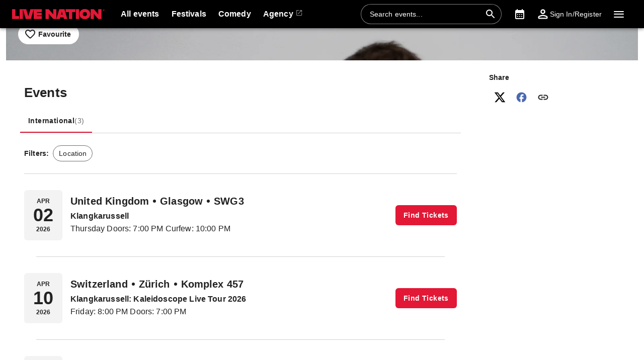

--- FILE ---
content_type: text/html; charset=utf-8
request_url: https://www.livenation.be/klangkarussell-tickets-adp455697
body_size: 34017
content:
<!DOCTYPE html><html dir="ltr"><head><meta charSet="utf-8" data-next-head=""/><meta name="viewport" content="width=device-width" data-next-head=""/><meta data-direction="ltr" data-next-head=""/><meta data-theme-id="7004" data-next-head=""/><link rel="preload" href="https://networksites.livenationinternational.com/networksites/lbxlwtw5/ln-logo-primary-red-40px.svg" as="image" data-next-head=""/><title data-next-head="">Klangkarussell Tickets, Tour and Concert Dates – www.livenation.be</title><meta http-equiv="Content-Security-Policy" content="default-src &#x27;self&#x27; *.googlesyndication.com;style-src &#x27;self&#x27; &#x27;unsafe-inline&#x27; *.livenationinternational.com *.onetrust.com *.googleapis.com *.monetate.net *.amondo.com tagmanager.google.com platform.twitter.com use.fontawesome.com rsms.me fonts.bunny.net;img-src &#x27;self&#x27; data: *.lne.prod.tmaws.eu *.lne.nonprod.public.tmaws.eu *.lne.nonprod.tmaws.eu  *.livenationinternational.com www.lntvglobal.com *.2mdn.net *.betrad.com *.celtra.com *.doubleverify.com *.evidon.com *.facebook.com *.g.doubleclick.net *.googleapis.com *.googlesyndication.com *.googletagservices.com *.gstatic.com *.mgr.consensu.org *.monetate.net *.ticketm.net *.tmol.co *.quantserve.com *.youtube.com *.adzip.co *.twitter.com *.tiktokcdn.com *.scdn.co *.twimg.com *.analytics.google.com *.google-analytics.com ad.doubleclick.net ads.celtra.com adservice.google.com dt.adsafeprotected.com cache-ssl.celtra.com media.ticketmaster.com media.ticketmaster.co.uk pixel.adsafeprotected.com pixel.moatads.com px.moatads.com secure.adnxs.com tagmanager.google.com track.celtra.com www.google.co.uk www.google.com www.googletagmanager.com api.permutive.com cdn.permutive.com cdn.cookielaw.org insight.adsrvr.org match.adsrvr.org fxctag.com googlesync.permutive.com t.co tr.snapchat.com b97.yahoo.co.jp appboy-images.com braze-images.com cdn.braze.eu media.amondo.com static.amondo.com ids4.ad.gt ep1.adtrafficquality.google alb.reddit.com;script-src &#x27;self&#x27; &#x27;unsafe-inline&#x27; &#x27;unsafe-eval&#x27; cdn.hadronid.net cdn1.anonymised.io *.livenationinternational.com *.2mdn.net static.anonymised.io anonymised.io *.bannersnack.com *.doubleverify.com *.evidon.com *.g.doubleclick.net *.google.com *.googleapis.com *.googlesyndication.com *.googletagservices.com *.gstatic.com *.lytics.io *.quantcount.com *.monetate.net *.universe.com *.adzip.co *.tiktok.com *.tiktokcdn.com *.amondo.com *.onetrust.com cdn.cookielaw.org cdn.ampproject.org ad.doubleclick.net ads.celtra.com adservice.google.co.uk adservice.google.com bam.nr-data.net cache-ssl.celtra.com connect.facebook.net evidon.mgr.consensu.org js-agent.newrelic.com pixel.adsafeprotected.com secure.adnxs.com secure.quantserve.com static.adsafeprotected.com tagmanager.google.com widget.ticketmaster.eu www.google-analytics.com www.googletagmanager.com z.moatads.com api.permutive.com cdn.permutive.com www.instagram.com analytics.twitter.com platform.twitter.com cdn.syndication.twimg.com secure.wufoo.com static.ads-twitter.com js.adsrvr.org fxctag.com sc-static.net tag.lexer.io www.googleadservices.com s.yimg.jp b92.yahoo.co.jp js.appboycdn.com tag.durationmedia.net be.durationmedia.net stage-be.durationmedia.net stage-tag.durationmedia.net tpc.googlesyndication.com securepubads.g.doubleclick.net googleads.g.doubleclick.net pagead2.googlesyndication.com safeframe.googlesyndication.com cdn.confiant-integrations.net rumcdn.geoedge.be tr.snapchat.com a.ad.gt id.hadron.ad.gt p.ad.gt pixels.ad.gt ep2.adtrafficquality.google ads.pubmatic.com tradablebits.com s.pinimg.com www.redditstatic.com ct.pinterest.com;connect-src &#x27;self&#x27; cdn.cookielaw.org user-segments.anonymised.io *.be.durationmedia.net graphql-cached.amondo.com api.anonymised.io *.doubleverify.com material.anonymised.io aegis.anonymised.io  *.evidon.com *.g.doubleclick.net *.googleapis.com *.googlesyndication.com *.permutive.com *.tmol.co *.tmol.io *.prmutv.co *.analytics.google.com *.google-analytics.com *.amondo.com be.durationmedia.net cdn.cookielaw.org *.onetrust.com csi.gstatic.com vendorlist.consensu.org widget.ticketmaster.eu www.googletagmanager.com track.celtra.com analytics.google.com analytics.tiktok.com ib.adnxs.com www.google.com sdk.iad-05.braze.com durationmedia-d.openx.net rtb.openx.net u.openx.net js-sec.indexww.com dsum.casalemedia.com htlb.casalemedia.com ssp.theadx.com bid.contextweb.com bh.contextweb.com t.pubmatic.com hbopenbid.pubmatic.com ads.pubmatic.com image8.pubmatic.com ads.servenobid.com public.servenobid.com sync.1rx.io ap.lijit.com sync.adkernel.com adservice.google.com www.ticketmaster.co.uk www.ticketmaster.co.nz www.ticketmaster.com.au www.ticketmaster.de tr.snapchat.com ep1.adtrafficquality.google a.ad.gt seg.ad.gt p.ad.gt ad.doubleclick.net www.facebook.com analytics-ipv6.tiktokw.us insight.adsrvr.org pixel-config.reddit.com www.redditstatic.com conversions-config.reddit.com ct.pinterest.com tr6.snapchat.com;font-src &#x27;self&#x27; *.livenationinternational.com *.onetrust.com fonts.gstatic.com widget.ticketmaster.eu use.fontawesome.com rsms.me static.amondo.com s3-res.amondo.com fonts.bunny.net;frame-src *.2mdn.net  account.anonymised.io *.bannersnack.com static.anonm.io *.doubleverify.com *.dvtps.com *.evidon.com *.facebook.com *.fls.doubleclick.net *.googlesyndication.com *.googletagservices.com *.jebbit.com *.monetate.net *.ticketmaster.co.uk *.twitch.tv *.bilibili.com *.player.vimeo.com *.soundcloud.com *.instagram.com *.twitter.com *.spotify.com *.tiktok.com *.tiktokcdn.com *.youtube.com *.youtu.be cookies.onetrust.mgr.consensu.org music.163.com player.vimeo.com secureframe.doubleclick.net terriverhoeven.wufoo.com universe.queue-it.net v.qq.com www.google.com www.universe.com insight.adsrvr.org tr.snapchat.com static.amondo.com rsms.me www.googletagmanager.com td.doubleclick.net securepubads.g.doubleclick.net ep2.adtrafficquality.google proton.ad.gt www.googleadservices.com public.servenobid.com eu-u.openx.net ads.pubmatic.com match.adsrvr.org ct.pinterest.com;media-src www.lntvglobal.com *.livenationinternational.com video.amondo.com;worker-src &#x27;self&#x27; blob:" data-next-head=""/><link rel="icon" type="image/png" href="https://networksites.livenationinternational.com/networksites/5xohfsi3/ln-favicon-2025.ico" data-next-head=""/><link rel="apple-touch-icon" href="https://networksites.livenationinternational.com/networksites/5xohfsi3/ln-favicon-2025.ico" data-next-head=""/><meta name="theme-color" content="#000000" data-next-head=""/><meta content="Find Klangkarussell tickets at www.livenation.be | Videos, biography, tour dates, performance times. VIP packages available." name="description" data-next-head=""/><meta name="keywords" data-next-head=""/><meta property="og:site_name" content="www.livenation.be" data-next-head=""/><meta name="robots" content="index,follow" data-next-head=""/><meta property="og:description" content="Find Klangkarussell tickets at www.livenation.be | Videos, biography, tour dates, performance times. VIP packages available." data-next-head=""/><meta property="og:keywords" data-next-head=""/><meta property="og:title" content="Klangkarussell Tickets, Tour and Concert Dates – www.livenation.be" data-next-head=""/><link rel="preconnect" href="https://fonts.bunny.net" data-next-head=""/><noscript data-next-head=""><link href="https://fonts.bunny.net/css?family=Noto sans:400,700&amp;display=swap" rel="stylesheet"/><link href="https://fonts.bunny.net/css?family=Noto sans:400,700&amp;display=swap" rel="stylesheet"/></noscript><style data-emotion="css-global 16z0rg7">#__next{display:-webkit-box;display:-webkit-flex;display:-ms-flexbox;display:flex;-webkit-flex-direction:column;-ms-flex-direction:column;flex-direction:column;min-height:100vh;}html{scroll-behavior:smooth;}html[dir=rtl] *[data-flipped-when-rtl]{-webkit-transform:scaleX(-1);-moz-transform:scaleX(-1);-ms-transform:scaleX(-1);transform:scaleX(-1);}body{margin:0;overflow:auto;}</style><meta name="emotion-insertion-point" content=""/><style data-emotion="haae-ltr-global wo6pb2"></style><style data-emotion="haae-ltr-global 2rfz98"></style><style data-emotion="haae-ltr-global 1prfaxn">@keyframes mui-auto-fill{from{display:block;}}@keyframes mui-auto-fill-cancel{from{display:block;}}</style><style data-emotion="haae-ltr-global 9wxbf3">html{-webkit-font-smoothing:antialiased;-moz-osx-font-smoothing:grayscale;box-sizing:border-box;-webkit-text-size-adjust:100%;}*,*::before,*::after{box-sizing:inherit;}strong,b{font-weight:700;}body{margin:0;color:#222222;font-family:"Noto sans",sans-serif;font-weight:400;font-size:1rem;line-height:1.5;letter-spacing:0.00938em;background-color:#f3f3f3;}@media print{body{background-color:#fff;}}body::backdrop{background-color:#f3f3f3;}a:focus-visible{outline:2px solid #2077d5;outline-offset:2px;}</style><style data-emotion="haae-ltr-global animation-c7515d">@keyframes animation-c7515d{0%{opacity:1;}50%{opacity:0.4;}100%{opacity:1;}}</style><style data-emotion="haae-ltr-global 1hpb8mr">body{background-color:#ffffff;}</style><style data-emotion="haae-ltr v8e2wc xcfzng 7kvf6x 14ospfn 1ifpfwy agjux3 4wshps grkxsz 1h6oi7i 9zn3ow 1p9ba33 g4bm5y iygeyx c1hd9p 18tdze9 jg15hv ipktee 1939agm nsl1lb 5v2ak0 w1u3ce 1jpnpyz q7mezt 1ln58g2 usjs0e 12u5bcx i7ohfi i9gxme 46yzjs u6ljuf xohi91 1sjfpvy ytc7bz 1kfvb8a d670po 187yequ 3xlnbt 8rnkcc 1s0horc 103l4wj 14kliyx q4k6pp 1smue61 1t5xd7z 127m1qe opjxbn 1mj6hy8 wnfue5 jx6fg1 1b8uc0m 137kvzu 1i2ylbv abqyn 15830to 9vd5ud 1jw45r6 zoz1s6 1uqofp1 19idom 4bm30h 1d3bbye 19g9gwp 1kn8gpw b2dtk clrhho 147e5lo 16gd31l w4cd9x 1px4p96 1dmnckk 1hgndew 13f292d b3vo36 v8ffcr sx5x20 1jztjtg 74goi9 1r5ibo5 p1233d qpdkxc 11373x9 67flen sqz0kt 2jjcq 1i1825w yt4d9r vxth9x 1oxop5b kcq4gv 18wqbd4 124gjcx bgm59u 5tq86r qbwvub 10yj61s w94xpu 162tvoi 16ee975 6dr3ba x0y0k8 14o1b0y y5ctai fm7n2c vdabhp 1x6z45a xaecra 4gb5yb 1w15n1u dok8jb 1rd5c2q 1n9af2 1kn8gq6 1jz38ic 1evwwk5 1b1pm7b ncurs5 15y4fqn">.haae-ltr-v8e2wc{position:absolute;width:1px;clip:rect(0 0 0 0);overflow:hidden;background-color:white;white-space:nowrap;font-size:18px;}.haae-ltr-v8e2wc:focus{position:fixed;display:block;top:0;clip:initial;width:auto;padding:8px;z-index:2000;}.haae-ltr-xcfzng{position:sticky;top:0;z-index:1100;}.haae-ltr-7kvf6x{background-color:#ffffff;color:#222222;transition:box-shadow 300ms cubic-bezier(0.4, 0, 0.2, 1) 0ms;box-shadow:var(--Paper-shadow);background-image:var(--Paper-overlay);display:flex;flex-direction:column;width:100%;box-sizing:border-box;flex-shrink:0;position:static;--AppBar-background:#e21836;--AppBar-color:#fff;background-color:var(--AppBar-background);color:var(--AppBar-color);background:#000000;color:#ffffff;}.haae-ltr-7kvf6x li:hover,.haae-ltr-7kvf6x a[role="button"]#logo:hover{background-color:transparent;}.haae-ltr-7kvf6x a[role="button"]:hover{background-color:rgba(255, 255, 255, 0.05);}.haae-ltr-7kvf6x a[aria-expanded=true]{background-color:rgba(255, 255, 255, 0.05);}.haae-ltr-7kvf6x div[role="button"]:hover:not(#active){background-color:rgba(255, 255, 255, 0.05);}@media (min-width:900px){.haae-ltr-7kvf6x{padding-right:24px;}}.haae-ltr-14ospfn{position:relative;display:flex;align-items:center;min-height:48px;min-height:56px;align-items:stretch;}.haae-ltr-14ospfn .MuiOutlinedInput-root.Mui-focused fieldset{border-color:#2077d5;}.haae-ltr-1ifpfwy{display:inline-flex;align-items:center;justify-content:center;position:relative;box-sizing:border-box;-webkit-tap-highlight-color:transparent;background-color:transparent;outline:0;border:0;margin:0;border-radius:0;padding:0;cursor:pointer;user-select:none;vertical-align:middle;-moz-appearance:none;-webkit-appearance:none;text-decoration:none;color:inherit;display:flex;flex-grow:1;justify-content:flex-start;align-items:center;position:relative;text-decoration:none;min-width:0;box-sizing:border-box;text-align:left;padding-top:8px;padding-bottom:8px;transition:background-color 150ms cubic-bezier(0.4, 0, 0.2, 1) 0ms;padding-left:16px;padding-right:16px;flex-grow:0;flex-shrink:0;margin-right:auto;background:transparent;padding-right:8px;}.haae-ltr-1ifpfwy::-moz-focus-inner{border-style:none;}.haae-ltr-1ifpfwy.Mui-disabled{pointer-events:none;cursor:default;}@media print{.haae-ltr-1ifpfwy{color-adjust:exact;}}.haae-ltr-1ifpfwy:focus-visible{outline:2px solid #2077d5;outline-offset:2px;}.haae-ltr-1ifpfwy:hover{text-decoration:none;background-color:rgba(0, 0, 0, 0.04);}@media (hover: none){.haae-ltr-1ifpfwy:hover{background-color:transparent;}}.haae-ltr-1ifpfwy.Mui-selected{background-color:rgba(226, 24, 54, 0.08);}.haae-ltr-1ifpfwy.Mui-selected.Mui-focusVisible{background-color:rgba(226, 24, 54, 0.2);}.haae-ltr-1ifpfwy.Mui-selected:hover{background-color:rgba(226, 24, 54, 0.12);}@media (hover: none){.haae-ltr-1ifpfwy.Mui-selected:hover{background-color:rgba(226, 24, 54, 0.08);}}.haae-ltr-1ifpfwy.Mui-focusVisible{background-color:rgba(0, 0, 0, 0.12);}.haae-ltr-1ifpfwy.Mui-disabled{opacity:0.38;}@media (min-width:768px){.haae-ltr-1ifpfwy{padding-left:24px;padding-right:16px;}}.haae-ltr-agjux3{min-height:40px;width:100%;height:auto;aspect-ratio:auto;display:block;object-fit:contain;object-position:left;max-width:184px;max-height:40px;transition:ease 0.4s;}@media (min-width:900px){.haae-ltr-agjux3{max-width:288px;max-height:72px;transition:ease 0.4s;}}.haae-ltr-4wshps{display:flex;position:relative;flex-direction:row;overflow-x:auto;display:flex;align-items:stretch;scrollbar-width:none;list-style:none;padding:0;margin:0;padding-left:4px;min-width:0;flex-grow:1;}.haae-ltr-4wshps>*{flex-shrink:0;}.haae-ltr-4wshps>*[aria-hidden=true]{user-select:none;pointer-events:none;visibility:hidden;}.haae-ltr-4wshps a:hover{background-color:rgba(255, 255, 255, 0.05);}@media (max-width:767.95px){.haae-ltr-4wshps{display:none;}}.haae-ltr-grkxsz{display:inline-flex;align-items:center;justify-content:center;position:relative;box-sizing:border-box;-webkit-tap-highlight-color:transparent;background-color:transparent;outline:0;border:0;margin:0;border-radius:0;padding:0;cursor:pointer;user-select:none;vertical-align:middle;-moz-appearance:none;-webkit-appearance:none;text-decoration:none;color:inherit;display:flex;flex-grow:1;justify-content:flex-start;align-items:center;position:relative;text-decoration:none;min-width:0;box-sizing:border-box;text-align:left;padding-top:8px;padding-bottom:8px;transition:background-color 150ms cubic-bezier(0.4, 0, 0.2, 1) 0ms;padding-left:16px;padding-right:16px;padding:8px;height:100%;padding:8px 12px;}.haae-ltr-grkxsz::-moz-focus-inner{border-style:none;}.haae-ltr-grkxsz.Mui-disabled{pointer-events:none;cursor:default;}@media print{.haae-ltr-grkxsz{color-adjust:exact;}}.haae-ltr-grkxsz:focus-visible{outline:2px solid #2077d5;outline-offset:2px;}.haae-ltr-grkxsz:hover{text-decoration:none;background-color:rgba(0, 0, 0, 0.04);}@media (hover: none){.haae-ltr-grkxsz:hover{background-color:transparent;}}.haae-ltr-grkxsz.Mui-selected{background-color:rgba(226, 24, 54, 0.08);}.haae-ltr-grkxsz.Mui-selected.Mui-focusVisible{background-color:rgba(226, 24, 54, 0.2);}.haae-ltr-grkxsz.Mui-selected:hover{background-color:rgba(226, 24, 54, 0.12);}@media (hover: none){.haae-ltr-grkxsz.Mui-selected:hover{background-color:rgba(226, 24, 54, 0.08);}}.haae-ltr-grkxsz.Mui-focusVisible{background-color:rgba(0, 0, 0, 0.12);}.haae-ltr-grkxsz.Mui-disabled{opacity:0.38;}.haae-ltr-1h6oi7i{flex:1 1 auto;min-width:0;margin-top:4px;margin-bottom:4px;margin:0;}.MuiTypography-root:where(.haae-ltr-1h6oi7i .MuiListItemText-primary){display:block;}.MuiTypography-root:where(.haae-ltr-1h6oi7i .MuiListItemText-secondary){display:block;}.haae-ltr-9zn3ow{margin:0;font-family:"Noto sans",sans-serif;font-weight:400;font-size:1rem;line-height:1.5;letter-spacing:0.00938em;font-weight:700;}.haae-ltr-1p9ba33{user-select:none;width:1em;height:1em;display:inline-block;flex-shrink:0;transition:fill 200ms cubic-bezier(0.4, 0, 0.2, 1) 0ms;fill:currentColor;font-size:1.5rem;font-size:0.9375rem;margin-left:4px;opacity:0.5;}.haae-ltr-g4bm5y{display:flex;align-items:center;align-self:center;justify-content:flex-end;margin-right:8px;height:44px;}.haae-ltr-g4bm5y.Mui-focused .MuiAutocomplete-clearIndicator{visibility:visible;}@media (pointer: fine){.haae-ltr-g4bm5y:hover .MuiAutocomplete-clearIndicator{visibility:visible;}}.haae-ltr-g4bm5y .MuiAutocomplete-tag{margin:3px;max-width:calc(100% - 6px);}.MuiAutocomplete-hasPopupIcon.haae-ltr-g4bm5y .MuiAutocomplete-inputRoot,.MuiAutocomplete-hasClearIcon.haae-ltr-g4bm5y .MuiAutocomplete-inputRoot{padding-right:30px;}.MuiAutocomplete-hasPopupIcon.MuiAutocomplete-hasClearIcon.haae-ltr-g4bm5y .MuiAutocomplete-inputRoot{padding-right:56px;}.haae-ltr-g4bm5y .MuiAutocomplete-inputRoot .MuiAutocomplete-input{width:0;min-width:30px;}.haae-ltr-g4bm5y .MuiInput-root{padding-bottom:1px;}.haae-ltr-g4bm5y .MuiInput-root .MuiInput-input{padding:4px 4px 4px 0px;}.haae-ltr-g4bm5y .MuiInput-root.MuiInputBase-sizeSmall .MuiInput-input{padding:2px 4px 3px 0;}.haae-ltr-g4bm5y .MuiOutlinedInput-root{padding:9px;}.MuiAutocomplete-hasPopupIcon.haae-ltr-g4bm5y .MuiOutlinedInput-root,.MuiAutocomplete-hasClearIcon.haae-ltr-g4bm5y .MuiOutlinedInput-root{padding-right:39px;}.MuiAutocomplete-hasPopupIcon.MuiAutocomplete-hasClearIcon.haae-ltr-g4bm5y .MuiOutlinedInput-root{padding-right:65px;}.haae-ltr-g4bm5y .MuiOutlinedInput-root .MuiAutocomplete-input{padding:7.5px 4px 7.5px 5px;}.haae-ltr-g4bm5y .MuiOutlinedInput-root .MuiAutocomplete-endAdornment{right:9px;}.haae-ltr-g4bm5y .MuiOutlinedInput-root.MuiInputBase-sizeSmall{padding-top:6px;padding-bottom:6px;padding-left:6px;}.haae-ltr-g4bm5y .MuiOutlinedInput-root.MuiInputBase-sizeSmall .MuiAutocomplete-input{padding:2.5px 4px 2.5px 8px;}.haae-ltr-g4bm5y .MuiFilledInput-root{padding-top:19px;padding-left:8px;}.MuiAutocomplete-hasPopupIcon.haae-ltr-g4bm5y .MuiFilledInput-root,.MuiAutocomplete-hasClearIcon.haae-ltr-g4bm5y .MuiFilledInput-root{padding-right:39px;}.MuiAutocomplete-hasPopupIcon.MuiAutocomplete-hasClearIcon.haae-ltr-g4bm5y .MuiFilledInput-root{padding-right:65px;}.haae-ltr-g4bm5y .MuiFilledInput-root .MuiFilledInput-input{padding:7px 4px;}.haae-ltr-g4bm5y .MuiFilledInput-root .MuiAutocomplete-endAdornment{right:9px;}.haae-ltr-g4bm5y .MuiFilledInput-root.MuiInputBase-sizeSmall{padding-bottom:1px;}.haae-ltr-g4bm5y .MuiFilledInput-root.MuiInputBase-sizeSmall .MuiFilledInput-input{padding:2.5px 4px;}.haae-ltr-g4bm5y .MuiInputBase-hiddenLabel{padding-top:8px;}.haae-ltr-g4bm5y .MuiFilledInput-root.MuiInputBase-hiddenLabel{padding-top:0;padding-bottom:0;}.haae-ltr-g4bm5y .MuiFilledInput-root.MuiInputBase-hiddenLabel .MuiAutocomplete-input{padding-top:16px;padding-bottom:17px;}.haae-ltr-g4bm5y .MuiFilledInput-root.MuiInputBase-hiddenLabel.MuiInputBase-sizeSmall .MuiAutocomplete-input{padding-top:8px;padding-bottom:9px;}.haae-ltr-g4bm5y .MuiAutocomplete-input{flex-grow:1;text-overflow:ellipsis;opacity:0;}.haae-ltr-g4bm5y .MuiAutocomplete-input{opacity:1;}.haae-ltr-g4bm5y .MuiFormControl-root{align-items:flex-end;border-radius:46px;}.haae-ltr-g4bm5y .Mui-focused .MuiOutlinedInput-notchedOutline{border-color:#2077d5!important;}.haae-ltr-g4bm5y .MuiInputBase-root{font-size:14px;border-radius:1000px;display:flex;height:40px;color:#ffffff;align-items:center;border:1px solid;border-color:rgba(255, 255, 255, 0.5);}.haae-ltr-g4bm5y .MuiInputBase-root ::placeholder{opacity:1;}.haae-ltr-g4bm5y .MuiInputBase-root fieldset{display:none;}.haae-ltr-g4bm5y .MuiOutlinedInput-root .MuiInputBase-input{padding:0px 0px 0px 8px;margin:0px;}@media (max-width:767.95px){.haae-ltr-g4bm5y{width:100%;}}.haae-ltr-g4bm5y .MuiInputBase-root{transition:width 0.3s ease-in-out;width:280px;background-color:rgba(0, 0, 0, 0.1);}.haae-ltr-g4bm5y .MuiInputBase-root :hover{border-color:#ffffff;}@media (max-width:899.95px){.haae-ltr-g4bm5y .MuiInputBase-root{width:100%;}}@media (max-width:767.95px){.haae-ltr-g4bm5y{display:none;}}.haae-ltr-iygeyx{position:absolute;overflow:hidden;white-space:nowrap;top:0;height:1px;width:1px;margin:-1px;}.haae-ltr-c1hd9p{display:inline-flex;flex-direction:column;position:relative;min-width:0;padding:0;margin:0;border:0;vertical-align:top;width:100%;border-radius:6px;}.haae-ltr-18tdze9{color:#6e6e6e;font-family:"Noto sans",sans-serif;font-weight:400;font-size:1rem;line-height:1.4375em;letter-spacing:0.00938em;padding:0;position:relative;display:block;transform-origin:top left;white-space:nowrap;overflow:hidden;text-overflow:ellipsis;max-width:100%;position:absolute;left:0;top:0;transform:translate(0, 20px) scale(1);transform:translate(0, -1.5px) scale(0.75);transform-origin:top left;max-width:133%;transition:color 200ms cubic-bezier(0.0, 0, 0.2, 1) 0ms,transform 200ms cubic-bezier(0.0, 0, 0.2, 1) 0ms,max-width 200ms cubic-bezier(0.0, 0, 0.2, 1) 0ms;z-index:1;pointer-events:none;transform:translate(14px, 16px) scale(1);max-width:calc(100% - 24px);user-select:none;pointer-events:auto;max-width:calc(133% - 32px);transform:translate(14px, -9px) scale(0.75);background-color:inherit;}.haae-ltr-18tdze9.Mui-focused{color:#e21836;}.haae-ltr-18tdze9.Mui-disabled{color:rgba(0, 0, 0, 0.38);}.haae-ltr-18tdze9.Mui-error{color:#a7162d;}.haae-ltr-18tdze9.MuiInputLabel-root.MuiFilledInput-root{color:#6e6e6e;}.haae-ltr-18tdze9.MuiInputLabel-root.Mui-focused{color:#6e6e6e;}.haae-ltr-jg15hv{border:0;clip:rect(0px, 0px, 0px, 0px);width:1px;height:1px;margin:-1px;padding:0;overflow:hidden;position:absolute;white-space:nowrap;}.haae-ltr-ipktee{font-family:"Noto sans",sans-serif;font-weight:400;font-size:1rem;line-height:1.4375em;letter-spacing:0.00938em;color:#222222;box-sizing:border-box;position:relative;cursor:text;display:inline-flex;align-items:center;width:100%;position:relative;border-radius:6px;padding-right:14px;border:1px solid #6e6e6e;border-radius:6px;background-color:#ffffff;}.haae-ltr-ipktee.Mui-disabled{color:rgba(0, 0, 0, 0.38);cursor:default;}.haae-ltr-ipktee:focus-visible{outline:2px solid #2077d5;outline-offset:2px;}.haae-ltr-ipktee:hover .MuiOutlinedInput-notchedOutline{border-color:#222222;}@media (hover: none){.haae-ltr-ipktee:hover .MuiOutlinedInput-notchedOutline{border-color:rgba(0, 0, 0, 0.23);}}.haae-ltr-ipktee.Mui-focused .MuiOutlinedInput-notchedOutline{border-width:2px;}.haae-ltr-ipktee.Mui-focused .MuiOutlinedInput-notchedOutline{border-color:#e21836;}.haae-ltr-ipktee.Mui-error .MuiOutlinedInput-notchedOutline{border-color:#a7162d;}.haae-ltr-ipktee.Mui-disabled .MuiOutlinedInput-notchedOutline{border-color:rgba(0, 0, 0, 0.26);}.haae-ltr-ipktee:has(input:focus-visible){outline:2px solid #2077d5;outline-offset:2px;}.haae-ltr-1939agm{font:inherit;letter-spacing:inherit;color:currentColor;padding:4px 0 5px;border:0;box-sizing:content-box;background:none;height:1.4375em;margin:0;-webkit-tap-highlight-color:transparent;display:block;min-width:0;width:100%;animation-name:mui-auto-fill-cancel;animation-duration:10ms;padding:16.5px 14px;padding-right:0;padding:16.5px 26px;padding-inline-end:0;}.haae-ltr-1939agm::-webkit-input-placeholder{color:currentColor;opacity:0.42;transition:opacity 200ms cubic-bezier(0.4, 0, 0.2, 1) 0ms;}.haae-ltr-1939agm::-moz-placeholder{color:currentColor;opacity:0.42;transition:opacity 200ms cubic-bezier(0.4, 0, 0.2, 1) 0ms;}.haae-ltr-1939agm::-ms-input-placeholder{color:currentColor;opacity:0.42;transition:opacity 200ms cubic-bezier(0.4, 0, 0.2, 1) 0ms;}.haae-ltr-1939agm:focus{outline:0;}.haae-ltr-1939agm:invalid{box-shadow:none;}.haae-ltr-1939agm::-webkit-search-decoration{-webkit-appearance:none;}label[data-shrink=false]+.MuiInputBase-formControl .haae-ltr-1939agm::-webkit-input-placeholder{opacity:0!important;}label[data-shrink=false]+.MuiInputBase-formControl .haae-ltr-1939agm::-moz-placeholder{opacity:0!important;}label[data-shrink=false]+.MuiInputBase-formControl .haae-ltr-1939agm::-ms-input-placeholder{opacity:0!important;}label[data-shrink=false]+.MuiInputBase-formControl .haae-ltr-1939agm:focus::-webkit-input-placeholder{opacity:0.42;}label[data-shrink=false]+.MuiInputBase-formControl .haae-ltr-1939agm:focus::-moz-placeholder{opacity:0.42;}label[data-shrink=false]+.MuiInputBase-formControl .haae-ltr-1939agm:focus::-ms-input-placeholder{opacity:0.42;}.haae-ltr-1939agm.Mui-disabled{opacity:1;-webkit-text-fill-color:rgba(0, 0, 0, 0.38);}.haae-ltr-1939agm:-webkit-autofill{animation-duration:5000s;animation-name:mui-auto-fill;}.haae-ltr-1939agm:-webkit-autofill{border-radius:inherit;}.haae-ltr-nsl1lb{user-select:none;width:1em;height:1em;display:inline-block;flex-shrink:0;transition:fill 200ms cubic-bezier(0.4, 0, 0.2, 1) 0ms;fill:currentColor;font-size:1.5rem;color:#ffffff;cursor:pointer;padding:0px;margin:0px;}.haae-ltr-5v2ak0{text-align:left;position:absolute;bottom:0;right:0;top:-5px;left:0;margin:0;padding:0 8px;pointer-events:none;border-radius:inherit;border-style:solid;border-width:1px;overflow:hidden;min-width:0%;border-color:rgba(0, 0, 0, 0.23);}.haae-ltr-w1u3ce{float:unset;width:auto;overflow:hidden;display:block;padding:0;height:11px;font-size:0.75em;visibility:hidden;max-width:0.01px;transition:max-width 50ms cubic-bezier(0.0, 0, 0.2, 1) 0ms;white-space:nowrap;max-width:100%;transition:max-width 100ms cubic-bezier(0.0, 0, 0.2, 1) 50ms;}.haae-ltr-w1u3ce>span{padding-left:5px;padding-right:5px;display:inline-block;opacity:0;visibility:visible;}.haae-ltr-1jpnpyz{display:inline-flex;align-items:center;justify-content:center;position:relative;box-sizing:border-box;-webkit-tap-highlight-color:transparent;background-color:transparent;outline:0;border:0;margin:0;border-radius:0;padding:0;cursor:pointer;user-select:none;vertical-align:middle;-moz-appearance:none;-webkit-appearance:none;text-decoration:none;color:inherit;display:flex;flex-grow:1;justify-content:flex-start;align-items:center;position:relative;text-decoration:none;min-width:0;box-sizing:border-box;text-align:left;padding-top:8px;padding-bottom:8px;transition:background-color 150ms cubic-bezier(0.4, 0, 0.2, 1) 0ms;padding-left:16px;padding-right:16px;flex-grow:0;flex-shrink:0;margin-left:0px;}.haae-ltr-1jpnpyz::-moz-focus-inner{border-style:none;}.haae-ltr-1jpnpyz.Mui-disabled{pointer-events:none;cursor:default;}@media print{.haae-ltr-1jpnpyz{color-adjust:exact;}}.haae-ltr-1jpnpyz:focus-visible{outline:2px solid #2077d5;outline-offset:2px;}.haae-ltr-1jpnpyz:hover{text-decoration:none;background-color:rgba(0, 0, 0, 0.04);}@media (hover: none){.haae-ltr-1jpnpyz:hover{background-color:transparent;}}.haae-ltr-1jpnpyz.Mui-selected{background-color:rgba(226, 24, 54, 0.08);}.haae-ltr-1jpnpyz.Mui-selected.Mui-focusVisible{background-color:rgba(226, 24, 54, 0.2);}.haae-ltr-1jpnpyz.Mui-selected:hover{background-color:rgba(226, 24, 54, 0.12);}@media (hover: none){.haae-ltr-1jpnpyz.Mui-selected:hover{background-color:rgba(226, 24, 54, 0.08);}}.haae-ltr-1jpnpyz.Mui-focusVisible{background-color:rgba(0, 0, 0, 0.12);}.haae-ltr-1jpnpyz.Mui-disabled{opacity:0.38;}@media (max-width:899.95px){.haae-ltr-1jpnpyz{width:44px;display:flex;justify-content:center;align-content:center;}}.haae-ltr-q7mezt{user-select:none;width:1em;height:1em;display:inline-block;flex-shrink:0;transition:fill 200ms cubic-bezier(0.4, 0, 0.2, 1) 0ms;fill:currentColor;font-size:1.5rem;}.haae-ltr-1ln58g2{display:inline-flex;align-items:center;justify-content:center;position:relative;box-sizing:border-box;-webkit-tap-highlight-color:transparent;background-color:transparent;outline:0;border:0;margin:0;border-radius:0;padding:0;cursor:pointer;user-select:none;vertical-align:middle;-moz-appearance:none;-webkit-appearance:none;text-decoration:none;color:inherit;display:flex;flex-grow:1;justify-content:flex-start;align-items:center;position:relative;text-decoration:none;min-width:0;box-sizing:border-box;text-align:left;padding-top:8px;padding-bottom:8px;transition:background-color 150ms cubic-bezier(0.4, 0, 0.2, 1) 0ms;padding-left:16px;padding-right:16px;flex-grow:0;flex-shrink:0;padding:8px;}.haae-ltr-1ln58g2::-moz-focus-inner{border-style:none;}.haae-ltr-1ln58g2.Mui-disabled{pointer-events:none;cursor:default;}@media print{.haae-ltr-1ln58g2{color-adjust:exact;}}.haae-ltr-1ln58g2:focus-visible{outline:2px solid #2077d5;outline-offset:2px;}.haae-ltr-1ln58g2:hover{text-decoration:none;background-color:rgba(0, 0, 0, 0.04);}@media (hover: none){.haae-ltr-1ln58g2:hover{background-color:transparent;}}.haae-ltr-1ln58g2.Mui-selected{background-color:rgba(226, 24, 54, 0.08);}.haae-ltr-1ln58g2.Mui-selected.Mui-focusVisible{background-color:rgba(226, 24, 54, 0.2);}.haae-ltr-1ln58g2.Mui-selected:hover{background-color:rgba(226, 24, 54, 0.12);}@media (hover: none){.haae-ltr-1ln58g2.Mui-selected:hover{background-color:rgba(226, 24, 54, 0.08);}}.haae-ltr-1ln58g2.Mui-focusVisible{background-color:rgba(0, 0, 0, 0.12);}.haae-ltr-1ln58g2.Mui-disabled{opacity:0.38;}@media (max-width:899.95px){.haae-ltr-1ln58g2{width:44px;display:flex;justify-content:center;align-content:center;}}.haae-ltr-usjs0e{margin:0;font-size:1rem;line-height:1.5625rem;font-size:14px;margin-left:4px;}@media (max-width:1099.95px){.haae-ltr-usjs0e{display:none;}}.haae-ltr-12u5bcx{display:inline-flex;align-items:center;justify-content:center;position:relative;box-sizing:border-box;-webkit-tap-highlight-color:transparent;background-color:transparent;outline:0;border:0;margin:0;border-radius:0;padding:0;cursor:pointer;user-select:none;vertical-align:middle;-moz-appearance:none;-webkit-appearance:none;text-decoration:none;color:inherit;display:flex;flex-grow:1;justify-content:flex-start;align-items:center;position:relative;text-decoration:none;min-width:0;box-sizing:border-box;text-align:left;padding-top:8px;padding-bottom:8px;transition:background-color 150ms cubic-bezier(0.4, 0, 0.2, 1) 0ms;padding-left:16px;padding-right:16px;flex-grow:0;flex-shrink:0;}.haae-ltr-12u5bcx::-moz-focus-inner{border-style:none;}.haae-ltr-12u5bcx.Mui-disabled{pointer-events:none;cursor:default;}@media print{.haae-ltr-12u5bcx{color-adjust:exact;}}.haae-ltr-12u5bcx:focus-visible{outline:2px solid #2077d5;outline-offset:2px;}.haae-ltr-12u5bcx:hover{text-decoration:none;background-color:rgba(0, 0, 0, 0.04);}@media (hover: none){.haae-ltr-12u5bcx:hover{background-color:transparent;}}.haae-ltr-12u5bcx.Mui-selected{background-color:rgba(226, 24, 54, 0.08);}.haae-ltr-12u5bcx.Mui-selected.Mui-focusVisible{background-color:rgba(226, 24, 54, 0.2);}.haae-ltr-12u5bcx.Mui-selected:hover{background-color:rgba(226, 24, 54, 0.12);}@media (hover: none){.haae-ltr-12u5bcx.Mui-selected:hover{background-color:rgba(226, 24, 54, 0.08);}}.haae-ltr-12u5bcx.Mui-focusVisible{background-color:rgba(0, 0, 0, 0.12);}.haae-ltr-12u5bcx.Mui-disabled{opacity:0.38;}.haae-ltr-i7ohfi{width:20px;height:calc(20px - 7px);position:relative;transform:rotate(0deg);transition:.5s ease-in-out;cursor:pointer;}.haae-ltr-i7ohfi>span{height:2px;display:block;position:absolute;width:100%;background:#ffffff;border-radius:9px;opacity:1;left:0;transform:rotate(0deg);transition:.25s ease-in-out;}.haae-ltr-i7ohfi.open>span{background:#000000;}.haae-ltr-i7ohfi>span.line1{top:0px;transform-origin:left center;}.haae-ltr-i7ohfi>span.line2{top:50%;transform:translateY(-50%);transform-origin:left center;}.haae-ltr-i7ohfi>span.line3{bottom:0px;transform-origin:left center;}.haae-ltr-i7ohfi.open span.line1{top:0px;left:5px;transform:rotate(45deg);}.haae-ltr-i7ohfi.open span.line2{width:0%;opacity:0;}.haae-ltr-i7ohfi.open span.line3{bottom:-3px;left:5px;transform:rotate(-45deg);}.haae-ltr-i9gxme{flex-grow:1;}.haae-ltr-46yzjs{color:#6e6e6e;}.haae-ltr-u6ljuf{padding-left:16px;}.haae-ltr-xohi91{margin:0;font-family:"Noto sans",sans-serif;font-size:0.875rem;line-height:1.25rem;}.haae-ltr-1sjfpvy{display:flex;align-items:center;list-style:none;padding:0;margin-top:8px;}.haae-ltr-1sjfpvy li{margin:4px;}.haae-ltr-1sjfpvy li svg{border-radius:100%;background-color:white;transition:all .2s ease-in-out;margin:0;padding:5.6px;}.haae-ltr-1sjfpvy li svg:hover{box-shadow:0 2px 4px 0 rgba(0, 0, 0, 0.5);transform:scale(1.1);}.haae-ltr-1sjfpvy li button{padding:0;margin:0;cursor:pointer;background-color:transparent;border:none;}.haae-ltr-ytc7bz{user-select:none;width:1em;height:1em;display:inline-block;flex-shrink:0;transition:fill 200ms cubic-bezier(0.4, 0, 0.2, 1) 0ms;fill:currentColor;font-size:2.1875rem;color:#000;overflow:visible;}.haae-ltr-1kfvb8a{user-select:none;width:1em;height:1em;display:inline-block;flex-shrink:0;transition:fill 200ms cubic-bezier(0.4, 0, 0.2, 1) 0ms;fill:currentColor;font-size:2.1875rem;color:#4B69B0;}.haae-ltr-d670po{user-select:none;width:1em;height:1em;display:inline-block;flex-shrink:0;transition:fill 200ms cubic-bezier(0.4, 0, 0.2, 1) 0ms;fill:currentColor;font-size:2.1875rem;color:#222222;}.haae-ltr-187yequ{width:100%;margin-left:auto;box-sizing:border-box;margin-right:auto;background-color:#222222;padding:40px 0px;}.haae-ltr-187yequ #copyright *{color:#ffffff;}.haae-ltr-187yequ ul{list-style-type:none;padding:0;}.haae-ltr-3xlnbt{width:100%;margin-left:auto;box-sizing:border-box;margin-right:auto;padding-left:16px;padding-right:16px;}@media (min-width:768px){.haae-ltr-3xlnbt{padding-left:24px;padding-right:24px;}}@media (min-width:1304px){.haae-ltr-3xlnbt{max-width:1304px;}}.haae-ltr-8rnkcc{box-sizing:border-box;display:flex;flex-wrap:wrap;width:100%;flex-direction:row;justify-content:space-between;}.haae-ltr-1s0horc{box-sizing:border-box;margin:0;flex-direction:row;flex-basis:100%;flex-grow:0;max-width:100%;}@media (min-width:768px){.haae-ltr-1s0horc{flex-basis:100%;flex-grow:0;max-width:100%;}}@media (min-width:900px){.haae-ltr-1s0horc{flex-basis:66.666667%;flex-grow:0;max-width:66.666667%;}}@media (min-width:1100px){.haae-ltr-1s0horc{flex-basis:66.666667%;flex-grow:0;max-width:66.666667%;}}@media (min-width:1304px){.haae-ltr-1s0horc{flex-basis:66.666667%;flex-grow:0;max-width:66.666667%;}}.haae-ltr-103l4wj{box-sizing:border-box;display:flex;flex-wrap:wrap;width:100%;flex-direction:row;row-gap:16px;}.haae-ltr-14kliyx{box-sizing:border-box;margin:0;flex-direction:row;padding-right:16px;}@media (min-width:900px){.haae-ltr-14kliyx{flex-basis:25%;flex-grow:0;max-width:25%;}}@media (min-width:1100px){.haae-ltr-14kliyx{flex-basis:25%;flex-grow:0;max-width:25%;}}@media (min-width:1304px){.haae-ltr-14kliyx{flex-basis:25%;flex-grow:0;max-width:25%;}}@media (min-width:0px){.haae-ltr-14kliyx{display:none;}}@media (min-width:900px){.haae-ltr-14kliyx{display:block;}}.haae-ltr-q4k6pp{margin:0;font-family:"Noto sans",sans-serif;color:#ffffff;font-size:1rem;line-height:1.375rem;margin-bottom:16px;color:#ffffff;font-weight:bold;margin-bottom:16px;background-color:#222222;margin-top:0px;}.haae-ltr-1smue61{color:#ffffff;}.haae-ltr-1t5xd7z{margin:0;font:inherit;line-height:inherit;letter-spacing:inherit;color:inherit;text-decoration:none;color:inherit;font-size:14px;}.haae-ltr-1t5xd7z:hover{text-decoration:underline;}.haae-ltr-127m1qe{box-sizing:border-box;margin:0;flex-direction:row;flex-basis:100%;flex-grow:0;max-width:100%;}@media (min-width:768px){.haae-ltr-127m1qe{flex-basis:100%;flex-grow:0;max-width:100%;}}@media (min-width:900px){.haae-ltr-127m1qe{flex-basis:100%;flex-grow:0;max-width:100%;}}@media (min-width:1100px){.haae-ltr-127m1qe{flex-basis:100%;flex-grow:0;max-width:100%;}}@media (min-width:1304px){.haae-ltr-127m1qe{flex-basis:100%;flex-grow:0;max-width:100%;}}@media (min-width:0px){.haae-ltr-127m1qe{display:block;}}@media (min-width:900px){.haae-ltr-127m1qe{display:none;}}.haae-ltr-opjxbn{margin-bottom:32px;}.haae-ltr-opjxbn .MuiAccordion-root{border-top:1px solid rgba(255, 255, 255, 0.2)!important;background-color:#222222;background-image:none;}.haae-ltr-opjxbn .MuiAccordion-root:last-child{border-bottom:1px solid rgba(255, 255, 255, 0.2)!important;}.haae-ltr-opjxbn [data-component='OpenCloseIcon']:before{background:#ffffff;}.haae-ltr-opjxbn [data-component='OpenCloseIcon']:after{background:#ffffff;}.haae-ltr-opjxbn #panel-header{background-color:#222222;}.haae-ltr-opjxbn h2{color:#ffffff;}.haae-ltr-opjxbn div p{color:#ffffff!important;}.haae-ltr-opjxbn a{color:#ffffff!important;}.haae-ltr-opjxbn a:visited{color:#ffffff!important;}.haae-ltr-opjxbn div{background-color:#222222;}.haae-ltr-opjxbn .MuiAccordionDetails-root{background-color:#222222;}.haae-ltr-1mj6hy8{background-color:#ffffff;color:#222222;transition:box-shadow 300ms cubic-bezier(0.4, 0, 0.2, 1) 0ms;box-shadow:var(--Paper-shadow);background-image:var(--Paper-overlay);position:relative;transition:margin 150ms cubic-bezier(0.4, 0, 0.2, 1) 0ms;overflow-anchor:none;border-top:1px solid rgba(34, 34, 34, 0.2);border-bottom:1px solid rgba(34, 34, 34, 0.2);background-color:#ffffff;box-shadow:none;}.haae-ltr-1mj6hy8::before{position:absolute;left:0;top:-1px;right:0;height:1px;content:"";opacity:1;background-color:rgba(0, 0, 0, 0.12);transition:opacity 150ms cubic-bezier(0.4, 0, 0.2, 1) 0ms,background-color 150ms cubic-bezier(0.4, 0, 0.2, 1) 0ms;}.haae-ltr-1mj6hy8:first-of-type::before{display:none;}.haae-ltr-1mj6hy8.Mui-expanded::before{opacity:0;}.haae-ltr-1mj6hy8.Mui-expanded:first-of-type{margin-top:0;}.haae-ltr-1mj6hy8.Mui-expanded:last-of-type{margin-bottom:0;}.haae-ltr-1mj6hy8.Mui-expanded+.haae-ltr-1mj6hy8.Mui-expanded::before{display:none;}.haae-ltr-1mj6hy8.Mui-disabled{background-color:rgba(0, 0, 0, 0.12);}.haae-ltr-1mj6hy8.Mui-expanded{margin:16px 0;}.haae-ltr-1mj6hy8 button:focus-visible{outline-offset:-2px;}.haae-ltr-1mj6hy8:not(:last-child){border-bottom:0;}.haae-ltr-1mj6hy8:before{display:none;}.haae-ltr-1mj6hy8.Mui-expanded{margin:auto;}.haae-ltr-wnfue5{all:unset;}.haae-ltr-jx6fg1{display:inline-flex;align-items:center;justify-content:center;position:relative;box-sizing:border-box;-webkit-tap-highlight-color:transparent;background-color:transparent;outline:0;border:0;margin:0;border-radius:0;padding:0;cursor:pointer;user-select:none;vertical-align:middle;-moz-appearance:none;-webkit-appearance:none;text-decoration:none;color:inherit;display:flex;width:100%;min-height:48px;padding:0px 16px;transition:min-height 150ms cubic-bezier(0.4, 0, 0.2, 1) 0ms,background-color 150ms cubic-bezier(0.4, 0, 0.2, 1) 0ms;min-height:56px;height:auto;font-family:"Noto sans",sans-serif;}.haae-ltr-jx6fg1::-moz-focus-inner{border-style:none;}.haae-ltr-jx6fg1.Mui-disabled{pointer-events:none;cursor:default;}@media print{.haae-ltr-jx6fg1{color-adjust:exact;}}.haae-ltr-jx6fg1:focus-visible{outline:2px solid #2077d5;outline-offset:2px;}.haae-ltr-jx6fg1.Mui-focusVisible{background-color:rgba(0, 0, 0, 0.12);}.haae-ltr-jx6fg1.Mui-disabled{opacity:0.38;}.haae-ltr-jx6fg1:hover:not(.Mui-disabled){cursor:pointer;}.haae-ltr-jx6fg1.Mui-expanded{min-height:64px;}.haae-ltr-jx6fg1 .MuiAccordionSummary-content{align-items:center;}.haae-ltr-jx6fg1.Mui-expanded{border-bottom:none;min-height:56px;height:auto;}.haae-ltr-jx6fg1 p{width:calc(100% - 32px);}.haae-ltr-jx6fg1 .Mui-expanded{margin:0 0;}.haae-ltr-1b8uc0m{display:flex;text-align:start;flex-grow:1;margin:12px 0;transition:margin 150ms cubic-bezier(0.4, 0, 0.2, 1) 0ms;}.haae-ltr-1b8uc0m.Mui-expanded{margin:20px 0;}.haae-ltr-137kvzu{margin:0;font-size:1rem;line-height:1.5625rem;font-weight:700;}.haae-ltr-1i2ylbv{position:relative;width:16px;height:16px;}.haae-ltr-1i2ylbv:before{content:'';position:absolute;top:50%;transform:translateY(-50%);width:100%;height:2px;background:#222222;}.haae-ltr-1i2ylbv:after{content:'';transition:all 200ms cubic-bezier(0.4, 0, 1, 1);position:absolute;left:50%;transform:translateX(-50%);height:100%;width:2px;background:#222222;}.haae-ltr-abqyn{height:0;overflow:hidden;transition:height 300ms cubic-bezier(0.4, 0, 0.2, 1) 0ms;visibility:hidden;}.haae-ltr-15830to{display:flex;width:100%;}.haae-ltr-9vd5ud{width:100%;}.haae-ltr-1jw45r6{padding:8px 16px 16px;padding:0px 16px;flex-direction:column;overflow:auto;font-family:"Noto sans",sans-serif;}.haae-ltr-1jw45r6 img{max-width:100%;height:auto;}.haae-ltr-1jw45r6 p{padding:0;margin-top:0;}.haae-ltr-1jw45r6 a{color:#222222;}.haae-ltr-1jw45r6 a:visited{color:#6e6e6e;}.haae-ltr-zoz1s6{box-sizing:border-box;margin:0;flex-direction:row;flex-basis:100%;flex-grow:0;max-width:100%;}@media (min-width:768px){.haae-ltr-zoz1s6{flex-basis:100%;flex-grow:0;max-width:100%;}}@media (min-width:900px){.haae-ltr-zoz1s6{flex-basis:33.333333%;flex-grow:0;max-width:33.333333%;}}@media (min-width:1100px){.haae-ltr-zoz1s6{flex-basis:33.333333%;flex-grow:0;max-width:33.333333%;}}@media (min-width:1304px){.haae-ltr-zoz1s6{flex-basis:33.333333%;flex-grow:0;max-width:33.333333%;}}@media (max-width:899.95px){.haae-ltr-zoz1s6{display:grid;grid-template-columns:repeat(2, 1fr);gap:32px;}}@media (max-width:767.95px){.haae-ltr-zoz1s6{grid-template-columns:1fr;}}.haae-ltr-1uqofp1{width:100%;}@media (min-width:900px){.haae-ltr-1uqofp1{margin-bottom:32px;}}.haae-ltr-19idom{margin-bottom:8px;}.haae-ltr-4bm30h{margin:0;font-family:"Noto sans",sans-serif;color:#ffffff;font-size:1rem;line-height:1.375rem;color:#ffffff;}.haae-ltr-1d3bbye{box-sizing:border-box;display:flex;flex-wrap:wrap;width:100%;flex-direction:row;}.haae-ltr-19g9gwp{box-sizing:border-box;margin:0;flex-direction:row;flex-basis:100%;flex-grow:0;max-width:100%;}@media (min-width:768px){.haae-ltr-19g9gwp{flex-basis:100%;flex-grow:0;max-width:100%;}}@media (min-width:900px){.haae-ltr-19g9gwp{flex-basis:100%;flex-grow:0;max-width:100%;}}@media (min-width:1100px){.haae-ltr-19g9gwp{flex-basis:100%;flex-grow:0;max-width:100%;}}@media (min-width:1304px){.haae-ltr-19g9gwp{flex-basis:100%;flex-grow:0;max-width:100%;}}.haae-ltr-1kn8gpw{display:inline-flex;flex-direction:column;position:relative;min-width:0;padding:0;margin:0;border:0;vertical-align:top;width:100%;border-radius:6px;}.haae-ltr-b2dtk{font-family:"Noto sans",sans-serif;font-weight:400;font-size:1rem;line-height:1.4375em;letter-spacing:0.00938em;color:#222222;box-sizing:border-box;position:relative;cursor:text;display:inline-flex;align-items:center;position:relative;border-radius:6px;border:1px solid #6e6e6e;border-radius:6px;background-color:#ffffff;color:#222222;background-color:#ffffff;border-radius:6px;border:1px solid #6e6e6e;color:#ffffff;border-radius:6px;background-color:#222222;border:1px solid rgba(255, 255, 255, 0.5);}.haae-ltr-b2dtk.Mui-disabled{color:rgba(0, 0, 0, 0.38);cursor:default;}.haae-ltr-b2dtk:focus-visible{outline:2px solid #2077d5;outline-offset:2px;}.haae-ltr-b2dtk:hover .MuiOutlinedInput-notchedOutline{border-color:#222222;}@media (hover: none){.haae-ltr-b2dtk:hover .MuiOutlinedInput-notchedOutline{border-color:rgba(0, 0, 0, 0.23);}}.haae-ltr-b2dtk.Mui-focused .MuiOutlinedInput-notchedOutline{border-width:2px;}.haae-ltr-b2dtk.Mui-focused .MuiOutlinedInput-notchedOutline{border-color:#2077d5;}.haae-ltr-b2dtk.Mui-error .MuiOutlinedInput-notchedOutline{border-color:#a7162d;}.haae-ltr-b2dtk.Mui-disabled .MuiOutlinedInput-notchedOutline{border-color:rgba(0, 0, 0, 0.26);}.haae-ltr-b2dtk:has(input:focus-visible){outline:2px solid #2077d5;outline-offset:2px;}.haae-ltr-b2dtk:has(input:focus-visible){outline:2px solid #2077d5;outline-offset:-2px;}.haae-ltr-b2dtk .MuiOutlinedInput-input{color:#222222;padding-left:14px;}.haae-ltr-b2dtk .MuiInputAdornment-root,.haae-ltr-b2dtk .MuiButtonBase-root{color:#6e6e6e;}.haae-ltr-b2dtk .MuiInputLabel-root,.haae-ltr-b2dtk .MuiInputLabel-filled{background-color:#ffffff;color:#6e6e6e;}.haae-ltr-b2dtk.Mui-focused{background-color:#ffffff;outline:2px solid #2077d5;outline-offset:-2px;}.haae-ltr-b2dtk:hover{background-color:#ffffff;border-color:#222222;}.haae-ltr-b2dtk :-webkit-autofill{border-bottom-right-radius:inherit;border-bottom-left-radius:inherit;-webkit-box-shadow:0 0 0 1000px #ffffff inset;-webkit-text-fill-color:#222222;}.haae-ltr-b2dtk::before,.haae-ltr-b2dtk::after{display:none;}.haae-ltr-b2dtk .MuiOutlinedInput-notchedOutline{border-color:rgba(255, 255, 255, 0.5);}.haae-ltr-b2dtk:hover .MuiOutlinedInput-notchedOutline{border-color:#ffffff;}.haae-ltr-b2dtk .MuiSvgIcon-root{fill:#ffffff;}.haae-ltr-b2dtk.Mui-focused{outline:2px solid #2077d5;outline-offset:2px;}.haae-ltr-b2dtk:hover{border:1px solid #ffffff;}.haae-ltr-b2dtk .MuiOutlinedInput-input{background-color:#222222;border:unset;color:#ffffff;}.haae-ltr-b2dtk .MuiOutlinedInput-notchedOutline{border:unset;}.haae-ltr-clrhho{-moz-appearance:none;-webkit-appearance:none;user-select:none;border-radius:0;cursor:pointer;border-radius:6px;font:inherit;letter-spacing:inherit;color:currentColor;padding:4px 0 5px;border:0;box-sizing:content-box;background:none;height:1.4375em;margin:0;-webkit-tap-highlight-color:transparent;display:block;min-width:0;width:100%;animation-name:mui-auto-fill-cancel;animation-duration:10ms;padding:16.5px 14px;padding:16.5px 26px;}.haae-ltr-clrhho:focus{border-radius:0;}.haae-ltr-clrhho.Mui-disabled{cursor:default;}.haae-ltr-clrhho[multiple]{height:auto;}.haae-ltr-clrhho:not([multiple]) option,.haae-ltr-clrhho:not([multiple]) optgroup{background-color:#ffffff;}.haae-ltr-clrhho:focus{border-radius:6px;}.haae-ltr-clrhho.haae-ltr-clrhho.haae-ltr-clrhho{padding-right:32px;}.haae-ltr-clrhho.MuiSelect-select{height:auto;min-height:1.4375em;text-overflow:ellipsis;white-space:nowrap;overflow:hidden;}.haae-ltr-clrhho::-webkit-input-placeholder{color:currentColor;opacity:0.42;transition:opacity 200ms cubic-bezier(0.4, 0, 0.2, 1) 0ms;}.haae-ltr-clrhho::-moz-placeholder{color:currentColor;opacity:0.42;transition:opacity 200ms cubic-bezier(0.4, 0, 0.2, 1) 0ms;}.haae-ltr-clrhho::-ms-input-placeholder{color:currentColor;opacity:0.42;transition:opacity 200ms cubic-bezier(0.4, 0, 0.2, 1) 0ms;}.haae-ltr-clrhho:focus{outline:0;}.haae-ltr-clrhho:invalid{box-shadow:none;}.haae-ltr-clrhho::-webkit-search-decoration{-webkit-appearance:none;}label[data-shrink=false]+.MuiInputBase-formControl .haae-ltr-clrhho::-webkit-input-placeholder{opacity:0!important;}label[data-shrink=false]+.MuiInputBase-formControl .haae-ltr-clrhho::-moz-placeholder{opacity:0!important;}label[data-shrink=false]+.MuiInputBase-formControl .haae-ltr-clrhho::-ms-input-placeholder{opacity:0!important;}label[data-shrink=false]+.MuiInputBase-formControl .haae-ltr-clrhho:focus::-webkit-input-placeholder{opacity:0.42;}label[data-shrink=false]+.MuiInputBase-formControl .haae-ltr-clrhho:focus::-moz-placeholder{opacity:0.42;}label[data-shrink=false]+.MuiInputBase-formControl .haae-ltr-clrhho:focus::-ms-input-placeholder{opacity:0.42;}.haae-ltr-clrhho.Mui-disabled{opacity:1;-webkit-text-fill-color:rgba(0, 0, 0, 0.38);}.haae-ltr-clrhho:-webkit-autofill{animation-duration:5000s;animation-name:mui-auto-fill;}.haae-ltr-clrhho:-webkit-autofill{border-radius:inherit;}.haae-ltr-147e5lo{bottom:0;left:0;position:absolute;opacity:0;pointer-events:none;width:100%;box-sizing:border-box;}.haae-ltr-16gd31l{user-select:none;width:1em;height:1em;display:inline-block;flex-shrink:0;transition:fill 200ms cubic-bezier(0.4, 0, 0.2, 1) 0ms;fill:currentColor;font-size:1.5rem;position:absolute;right:0;top:calc(50% - .5em);pointer-events:none;color:rgba(0, 0, 0, 0.54);right:7px;}.haae-ltr-16gd31l.Mui-disabled{color:rgba(0, 0, 0, 0.26);}.haae-ltr-w4cd9x{float:unset;width:auto;overflow:hidden;padding:0;line-height:11px;transition:width 150ms cubic-bezier(0.0, 0, 0.2, 1) 0ms;}.haae-ltr-1px4p96{margin:0;font-family:"Noto sans",sans-serif;font-size:1rem;line-height:1.375rem;margin-bottom:8px;font-weight:bold;margin-bottom:16px;background-color:#222222;margin-top:0px;}.haae-ltr-1dmnckk{box-sizing:border-box;display:flex;flex-wrap:wrap;width:100%;flex-direction:row;margin-top:calc(-1 * 24px);width:calc(100% + 24px);margin-left:calc(-1 * 24px);}.haae-ltr-1dmnckk>.MuiGrid-item{padding-top:24px;}.haae-ltr-1dmnckk>.MuiGrid-item{padding-left:24px;}.haae-ltr-1hgndew{box-sizing:border-box;margin:0;flex-direction:row;}@media (min-width:900px){.haae-ltr-1hgndew{flex-basis:16.666667%;flex-grow:0;max-width:16.666667%;}}@media (min-width:1100px){.haae-ltr-1hgndew{flex-basis:16.666667%;flex-grow:0;max-width:16.666667%;}}@media (min-width:1304px){.haae-ltr-1hgndew{flex-basis:16.666667%;flex-grow:0;max-width:16.666667%;}}.haae-ltr-13f292d{margin:0;flex-shrink:0;border-width:0;border-style:solid;border-color:rgba(0, 0, 0, 0.12);border-bottom-width:thin;border-color:rgba(110, 110, 110, 0.2);border-color:rgba(255, 255, 255, 0.2)!important;margin-top:40px;}.haae-ltr-b3vo36{margin-top:32px;font-size:14px;}.haae-ltr-v8ffcr{margin:0;font-size:1rem;line-height:1.5625rem;}.haae-ltr-v8ffcr.haae-ltr-v8ffcr a{color:#222222;}.haae-ltr-v8ffcr.haae-ltr-v8ffcr a:visited{color:#222222;}.haae-ltr-sx5x20{border-radius:0;position:sticky;bottom:0;z-index:1100;display:flex;flex-direction:column;}.haae-ltr-sx5x20>*{border-radius:0!important;}.haae-ltr-1jztjtg{display:inline-flex;align-items:center;justify-content:center;position:relative;box-sizing:border-box;-webkit-tap-highlight-color:transparent;background-color:transparent;outline:0;border:0;margin:0;border-radius:0;padding:0;cursor:pointer;user-select:none;vertical-align:middle;-moz-appearance:none;-webkit-appearance:none;text-decoration:none;color:inherit;font-family:"Noto sans",sans-serif;font-weight:500;font-size:0.875rem;line-height:1.75;letter-spacing:0.02857em;text-transform:uppercase;min-width:64px;padding:6px 16px;border:0;border-radius:6px;transition:background-color 250ms cubic-bezier(0.4, 0, 0.2, 1) 0ms,box-shadow 250ms cubic-bezier(0.4, 0, 0.2, 1) 0ms,border-color 250ms cubic-bezier(0.4, 0, 0.2, 1) 0ms,color 250ms cubic-bezier(0.4, 0, 0.2, 1) 0ms;color:var(--variant-containedColor);background-color:var(--variant-containedBg);box-shadow:0px 3px 1px -2px rgba(0,0,0,0.2),0px 2px 2px 0px rgba(0,0,0,0.14),0px 1px 5px 0px rgba(0,0,0,0.12);--variant-textColor:#e21836;--variant-outlinedColor:#e21836;--variant-outlinedBorder:rgba(226, 24, 54, 0.5);--variant-containedColor:#fff;--variant-containedBg:#e21836;box-shadow:none;transition:background-color 250ms cubic-bezier(0.4, 0, 0.2, 1) 0ms,box-shadow 250ms cubic-bezier(0.4, 0, 0.2, 1) 0ms,border-color 250ms cubic-bezier(0.4, 0, 0.2, 1) 0ms;border-radius:6px;font-weight:bold;text-transform:none;color:#ffffff;font-size:0.875rem;line-height:1.25rem;padding:10px 16px;}.haae-ltr-1jztjtg::-moz-focus-inner{border-style:none;}.haae-ltr-1jztjtg.Mui-disabled{pointer-events:none;cursor:default;}@media print{.haae-ltr-1jztjtg{color-adjust:exact;}}.haae-ltr-1jztjtg:focus-visible{outline:2px solid #2077d5;outline-offset:2px;}.haae-ltr-1jztjtg:hover{text-decoration:none;}.haae-ltr-1jztjtg.Mui-disabled{color:rgba(0, 0, 0, 0.26);}.haae-ltr-1jztjtg:hover{box-shadow:0px 2px 4px -1px rgba(0,0,0,0.2),0px 4px 5px 0px rgba(0,0,0,0.14),0px 1px 10px 0px rgba(0,0,0,0.12);}@media (hover: none){.haae-ltr-1jztjtg:hover{box-shadow:0px 3px 1px -2px rgba(0,0,0,0.2),0px 2px 2px 0px rgba(0,0,0,0.14),0px 1px 5px 0px rgba(0,0,0,0.12);}}.haae-ltr-1jztjtg:active{box-shadow:0px 5px 5px -3px rgba(0,0,0,0.2),0px 8px 10px 1px rgba(0,0,0,0.14),0px 3px 14px 2px rgba(0,0,0,0.12);}.haae-ltr-1jztjtg.Mui-focusVisible{box-shadow:0px 3px 5px -1px rgba(0,0,0,0.2),0px 6px 10px 0px rgba(0,0,0,0.14),0px 1px 18px 0px rgba(0,0,0,0.12);}.haae-ltr-1jztjtg.Mui-disabled{color:rgba(0, 0, 0, 0.26);box-shadow:none;background-color:rgba(0, 0, 0, 0.12);}@media (hover: hover){.haae-ltr-1jztjtg:hover{--variant-containedBg:rgb(158, 16, 37);--variant-textBg:rgba(226, 24, 54, 0.04);--variant-outlinedBorder:#e21836;--variant-outlinedBg:rgba(226, 24, 54, 0.04);}}.haae-ltr-1jztjtg:hover{box-shadow:none;}.haae-ltr-1jztjtg.Mui-focusVisible{box-shadow:none;}.haae-ltr-1jztjtg:active{box-shadow:none;}.haae-ltr-1jztjtg.Mui-disabled{box-shadow:none;}.haae-ltr-1jztjtg.MuiButton-loading{color:transparent;}.haae-ltr-74goi9{position:relative;flex-grow:1;max-width:1256px;display:flex;justify-content:flex-start;align-items:flex-end;}.haae-ltr-74goi9::after{content:"";position:absolute;background:rgba(0, 0, 0, 0.2);top:0;left:0;width:100%;height:100%;}.haae-ltr-1r5ibo5{z-index:1;width:100%;height:100%;display:flex;flex-direction:column;justify-content:flex-end;padding:32px 24px;color:#fff;text-shadow:rgba(0, 0, 0, 0.6) 0px 2px 4px;}@media (max-width:767.95px){.haae-ltr-1r5ibo5{padding:16px;}}.haae-ltr-p1233d{position:absolute;width:100%;height:calc(100% - 32px);display:flex;flex-direction:column;justify-content:flex-end;}.haae-ltr-qpdkxc{margin:0;font-family:"Noto sans",sans-serif;font-size:1.625rem;line-height:2rem;margin:0;text-shadow:0 2px 4px rgba(0, 0, 0, 0.6);}@media (min-width:768px){.haae-ltr-qpdkxc{font-size:2.25rem;line-height:2.625rem;}}.haae-ltr-11373x9{display:inline-flex;align-items:center;justify-content:center;position:relative;box-sizing:border-box;-webkit-tap-highlight-color:transparent;background-color:transparent;outline:0;border:0;margin:0;border-radius:0;padding:0;cursor:pointer;user-select:none;vertical-align:middle;-moz-appearance:none;-webkit-appearance:none;text-decoration:none;color:inherit;text-align:center;flex:0 0 auto;font-size:1.5rem;padding:8px;border-radius:50%;color:rgba(0, 0, 0, 0.54);transition:background-color 150ms cubic-bezier(0.4, 0, 0.2, 1) 0ms;--IconButton-hoverBg:rgba(0, 0, 0, 0.04);display:flex;align-items:center;justify-content:center;border-radius:50px;cursor:pointer;transition:ease 0.3s;width:fit-content;min-height:40px;background-color:#ffffff;color:#222222;background-color:#ffffff;padding:8px 12px;margin-top:8px;}.haae-ltr-11373x9::-moz-focus-inner{border-style:none;}.haae-ltr-11373x9.Mui-disabled{pointer-events:none;cursor:default;}@media print{.haae-ltr-11373x9{color-adjust:exact;}}.haae-ltr-11373x9:focus-visible{outline:2px solid #2077d5;outline-offset:2px;}.haae-ltr-11373x9:hover{background-color:var(--IconButton-hoverBg);}@media (hover: none){.haae-ltr-11373x9:hover{background-color:transparent;}}.haae-ltr-11373x9.Mui-disabled{background-color:transparent;color:rgba(0, 0, 0, 0.26);}.haae-ltr-11373x9.MuiIconButton-loading{color:transparent;}.haae-ltr-11373x9:hover{background-color:#ffffff;filter:#e21836;}.haae-ltr-11373x9 span{padding:0px 4px;font-weight:bold;}.haae-ltr-11373x9:after{position:absolute;content:'';top:0;left:0;width:100%;height:100%;opacity:0;border-radius:50px;background-color:#e21836;}.haae-ltr-11373x9:hover{background-color:#ffffff;}.haae-ltr-11373x9:hover:after{opacity:0.1;}.haae-ltr-67flen{user-select:none;width:1em;height:1em;display:inline-block;flex-shrink:0;transition:fill 200ms cubic-bezier(0.4, 0, 0.2, 1) 0ms;fill:currentColor;font-size:1.5rem;fill:#222222;}.haae-ltr-sqz0kt{display:grid;grid-template-columns:repeat(12, 1fr);max-width:1304px;margin-top:16px;margin-bottom:16px;}@media (min-width:0px){.haae-ltr-sqz0kt{gap:8px;margin-left:0px;margin-right:0px;}}@media (min-width:768px){.haae-ltr-sqz0kt{gap:24px;margin-left:24px;margin-right:24px;}}@media (min-width:1304px){.haae-ltr-sqz0kt{margin-left:auto;margin-right:auto;}}@media (min-width:768px){.haae-ltr-sqz0kt{margin-top:24px;margin-bottom:24px;}}@media (min-width:1100px){.haae-ltr-sqz0kt{grid-template-columns:repeat(11, 1fr) 300px;}}@media (min-width:1304px){.haae-ltr-sqz0kt{padding:0px 24px;}}.haae-ltr-2jjcq{display:flex;flex-direction:column;scroll-margin-top:56px;}@media (min-width:0px){.haae-ltr-2jjcq{grid-column:span 12;}}@media (min-width:768px){.haae-ltr-2jjcq{grid-column:span 12;}}@media (min-width:900px){.haae-ltr-2jjcq{grid-column:span 12;}}@media (min-width:1100px){.haae-ltr-2jjcq{grid-column:span 11;}}@media (min-width:1304px){.haae-ltr-2jjcq{grid-column:span 11;}}.haae-ltr-1i1825w{background-color:#ffffff;color:#222222;transition:box-shadow 300ms cubic-bezier(0.4, 0, 0.2, 1) 0ms;border-radius:6px;box-shadow:var(--Paper-shadow);background-image:var(--Paper-overlay);overflow:hidden;min-width:0;overflow-x:hidden;background-image:none;box-shadow:none;margin-bottom:8px;}@media (min-width:768px){.haae-ltr-1i1825w{margin-bottom:24px;}}.haae-ltr-yt4d9r{margin:0;font-family:"Noto sans",sans-serif;font-size:1.25rem;line-height:1.625rem;margin:24px;margin-bottom:16px;}@media (min-width:768px){.haae-ltr-yt4d9r{font-size:1.625rem;line-height:2rem;}}.haae-ltr-vxth9x{background-color:#ffffff;color:#222222;transition:box-shadow 300ms cubic-bezier(0.4, 0, 0.2, 1) 0ms;border-radius:6px;box-shadow:var(--Paper-shadow);background-image:var(--Paper-overlay);overflow:hidden;}@media (max-width:767.95px){.haae-ltr-vxth9x{border-radius:0;}}.haae-ltr-1oxop5b{display:flex;flex-direction:column;grid-column:span 12;}@media (min-width:1100px){.haae-ltr-1oxop5b{grid-column:12/span 1;grid-row:1/span 3;}}.haae-ltr-kcq4gv{display:flex;flex-direction:column;gap:16px;min-width:0;overflow-x:hidden;background-image:none;box-shadow:none;}@media (min-width:0px){.haae-ltr-kcq4gv{grid-column:span 12;}}@media (min-width:768px){.haae-ltr-kcq4gv{grid-column:span 12;}}@media (min-width:900px){.haae-ltr-kcq4gv{grid-column:span 12;}}@media (min-width:1100px){.haae-ltr-kcq4gv{grid-column:span 11;}}@media (min-width:1304px){.haae-ltr-kcq4gv{grid-column:span 11;}}.haae-ltr-18wqbd4{display:flex;align-items:center;padding-left:16px;padding-right:16px;margin-top:16px;margin-bottom:16px;}@media (min-width:768px){.haae-ltr-18wqbd4{padding-left:0;padding-right:0;}}.haae-ltr-124gjcx{margin:0;font-family:"Noto sans",sans-serif;font-size:0.875rem;line-height:1.25rem;font-weight:bold;font-family:"Roboto","Helvetica","Arial",sans-serif;margin-right:8px;}.haae-ltr-bgm59u{font-family:"Roboto","Helvetica","Arial",sans-serif;font-size:14px;margin-right:8px;color:#222222;}.haae-ltr-5tq86r{display:inline-flex;align-items:center;justify-content:center;position:relative;box-sizing:border-box;-webkit-tap-highlight-color:transparent;background-color:transparent;outline:0;border:0;margin:0;border-radius:0;padding:0;cursor:pointer;user-select:none;vertical-align:middle;-moz-appearance:none;-webkit-appearance:none;text-decoration:none;color:inherit;max-width:100%;font-family:"Roboto","Helvetica","Arial",sans-serif;font-size:0.8125rem;display:inline-flex;align-items:center;justify-content:center;height:32px;color:#222222;background-color:rgba(0, 0, 0, 0.08);border-radius:16px;white-space:nowrap;transition:background-color 300ms cubic-bezier(0.4, 0, 0.2, 1) 0ms,box-shadow 300ms cubic-bezier(0.4, 0, 0.2, 1) 0ms;cursor:unset;outline:0;text-decoration:none;border:0;padding:0;vertical-align:middle;box-sizing:border-box;user-select:none;-webkit-tap-highlight-color:transparent;cursor:pointer;background-color:transparent;border:1px solid #bdbdbd;color:#222222;border-color:#6e6e6e;}.haae-ltr-5tq86r::-moz-focus-inner{border-style:none;}.haae-ltr-5tq86r.Mui-disabled{pointer-events:none;cursor:default;}@media print{.haae-ltr-5tq86r{color-adjust:exact;}}.haae-ltr-5tq86r:focus-visible{outline:2px solid #2077d5;outline-offset:2px;}.haae-ltr-5tq86r.Mui-disabled{opacity:0.38;pointer-events:none;}.haae-ltr-5tq86r .MuiChip-avatar{margin-left:5px;margin-right:-6px;width:24px;height:24px;color:#616161;font-size:0.75rem;}.haae-ltr-5tq86r .MuiChip-avatarColorPrimary{color:#fff;background-color:rgb(158, 16, 37);}.haae-ltr-5tq86r .MuiChip-avatarColorSecondary{color:#fff;background-color:rgb(0, 0, 0);}.haae-ltr-5tq86r .MuiChip-avatarSmall{margin-left:4px;margin-right:-4px;width:18px;height:18px;font-size:0.625rem;}.haae-ltr-5tq86r .MuiChip-icon{margin-left:5px;margin-right:-6px;}.haae-ltr-5tq86r .MuiChip-deleteIcon{-webkit-tap-highlight-color:transparent;color:rgba(34, 34, 34, 0.26);font-size:22px;cursor:pointer;margin:0 5px 0 -6px;}.haae-ltr-5tq86r .MuiChip-deleteIcon:hover{color:rgba(34, 34, 34, 0.4);}.haae-ltr-5tq86r .MuiChip-icon{color:#616161;}.haae-ltr-5tq86r:hover{background-color:rgba(0, 0, 0, 0.12);}.haae-ltr-5tq86r.Mui-focusVisible{background-color:rgba(0, 0, 0, 0.2);}.haae-ltr-5tq86r:active{box-shadow:0px 2px 1px -1px rgba(0,0,0,0.2),0px 1px 1px 0px rgba(0,0,0,0.14),0px 1px 3px 0px rgba(0,0,0,0.12);}.haae-ltr-5tq86r.MuiChip-clickable:hover{background-color:rgba(0, 0, 0, 0.04);}.haae-ltr-5tq86r.Mui-focusVisible{background-color:rgba(0, 0, 0, 0.12);}.haae-ltr-5tq86r .MuiChip-avatar{margin-left:4px;}.haae-ltr-5tq86r .MuiChip-avatarSmall{margin-left:2px;}.haae-ltr-5tq86r .MuiChip-icon{margin-left:4px;}.haae-ltr-5tq86r .MuiChip-iconSmall{margin-left:2px;}.haae-ltr-5tq86r .MuiChip-deleteIcon{margin-right:5px;}.haae-ltr-5tq86r .MuiChip-deleteIconSmall{margin-right:3px;}.haae-ltr-qbwvub{overflow:hidden;text-overflow:ellipsis;padding-left:12px;padding-right:12px;white-space:nowrap;padding-left:11px;padding-right:11px;}.haae-ltr-10yj61s{overflow:hidden;min-height:48px;-webkit-overflow-scrolling:touch;display:flex;border-bottom:solid 1px rgba(34, 34, 34, 0.2);margin:auto 16px;}@media (max-width:767.95px){.haae-ltr-10yj61s .MuiTabs-scrollButtons{display:none;}}.haae-ltr-10yj61s .MuiButtonBase-root:focus-visible{outline-offset:-2px;}.haae-ltr-w94xpu{position:relative;display:inline-block;flex:1 1 auto;white-space:nowrap;overflow-x:hidden;width:100%;}.haae-ltr-162tvoi{display:flex;}.haae-ltr-16ee975{display:inline-flex;align-items:center;justify-content:center;position:relative;box-sizing:border-box;-webkit-tap-highlight-color:transparent;background-color:transparent;outline:0;border:0;margin:0;border-radius:0;padding:0;cursor:pointer;user-select:none;vertical-align:middle;-moz-appearance:none;-webkit-appearance:none;text-decoration:none;color:inherit;font-family:"Noto sans",sans-serif;font-weight:500;font-size:0.875rem;line-height:1.25;letter-spacing:0.02857em;text-transform:uppercase;max-width:360px;min-width:90px;position:relative;min-height:48px;flex-shrink:0;padding:12px 16px;overflow:hidden;white-space:normal;text-align:center;flex-direction:column;color:#6e6e6e;flex-direction:row;gap:8px;text-transform:initial;color:#222222!important;}.haae-ltr-16ee975::-moz-focus-inner{border-style:none;}.haae-ltr-16ee975.Mui-disabled{pointer-events:none;cursor:default;}@media print{.haae-ltr-16ee975{color-adjust:exact;}}.haae-ltr-16ee975:focus-visible{outline:2px solid #2077d5;outline-offset:2px;}.haae-ltr-16ee975.Mui-selected{color:#e21836;}.haae-ltr-16ee975.Mui-disabled{color:rgba(0, 0, 0, 0.38);}.haae-ltr-6dr3ba{position:absolute;height:2px;bottom:0;width:100%;transition:all 300ms cubic-bezier(0.4, 0, 0.2, 1) 0ms;background-color:#e21836;}.haae-ltr-x0y0k8{margin-top:0;margin-bottom:0;padding:0px 24px;}.haae-ltr-x0y0k8 li:last-of-type>.MuiDivider-root{border:none;}.haae-ltr-14o1b0y{display:flex;flex-direction:column;padding:0;margin:0;display:block;list-style:none;margin:32px 0px;}.haae-ltr-14o1b0y a{padding:0;}.haae-ltr-14o1b0y:first-of-type{margin-top:0px;}.haae-ltr-14o1b0y:last-of-type{margin-bottom:0px;}@media (max-width:767.95px){.haae-ltr-14o1b0y{margin:16px 0px;}}.haae-ltr-y5ctai{display:flex;justify-content:flex-start;align-items:center;position:relative;text-decoration:none;width:100%;box-sizing:border-box;text-align:left;padding-top:8px;padding-bottom:8px;padding-left:16px;padding-right:16px;padding-left:16px;padding-right:16px;padding-top:16px;padding-bottom:16px;flex-wrap:wrap;flex-grow:1;width:auto;justify-content:flex-end;min-height:72px;gap:0px 16px;cursor:auto;padding-top:0;padding-bottom:0;margin:32px 0px 16px;cursor:pointer;color:unset;}@media (min-width:768px){.haae-ltr-y5ctai{padding-left:24px;padding-right:24px;}}@media (max-width:767.95px){.haae-ltr-y5ctai{margin:16px 0px;}}.haae-ltr-fm7n2c{display:flex;flex-direction:row;align-items:center;flex-grow:1;width:60%;padding:0px;}.haae-ltr-vdabhp{display:flex;flex-direction:column;align-items:center;text-transform:uppercase;font-size:0.75rem;font-weight:bold;line-height:1;display:flex;flex-direction:column;align-items:center;width:fit-content;background-color:rgba(34, 34, 34, 0.05);border-radius:6px;padding:16px;margin-right:16px;align-self:flex-start;min-width:76px;}.haae-ltr-1x6z45a{font-size:1.625rem;margin-top:4px;margin-bottom:4px;}@media (min-width:768px){.haae-ltr-1x6z45a{font-size:2.25rem;}}.haae-ltr-xaecra{flex-grow:1;margin:8px 0px;}.haae-ltr-4gb5yb{margin:0;font-family:"Noto sans",sans-serif;font-size:1.125rem;line-height:1.625rem;font-weight:700;line-height:1.3;margin-bottom:4px;color:#222222;}@media (min-width:768px){.haae-ltr-4gb5yb{font-size:1.25rem;line-height:1.8125rem;}}.haae-ltr-1w15n1u{display:inline-block;height:6px;width:6px;background:#222222;border-radius:50%;margin:4px 8px;}.haae-ltr-dok8jb{margin:0;font-family:"Noto sans",sans-serif;font-size:1rem;line-height:1.375rem;font-weight:700;line-height:1.38;margin-bottom:2px;}.haae-ltr-1rd5c2q{margin:0;font-size:1rem;line-height:1.5625rem;line-height:1.56;margin-bottom:4px;}.haae-ltr-1n9af2{margin:0;flex-shrink:0;border-width:0;border-style:solid;border-color:rgba(0, 0, 0, 0.12);border-bottom-width:thin;margin-left:16px;margin-right:16px;border-color:rgba(110, 110, 110, 0.2);margin:0px 16px;border-color:#222222;margin-top:32px!important;opacity:0.2;}@media (min-width:768px){.haae-ltr-1n9af2{margin:0px 24px;}}.haae-ltr-1kn8gq6{position:absolute;top:0;left:0;width:100%;height:100%;object-fit:cover;object-position:top;}.haae-ltr-1jz38ic{margin:24px 16px;margin-bottom:8px;flex-grow:1;display:flex;justify-content:flex-start;}@media (min-width:768px){.haae-ltr-1jz38ic{margin:24px;margin-bottom:8px;}}.haae-ltr-1evwwk5{display:flex;flex-direction:row;align-content:left;justify-content:left;flex-wrap:wrap;width:inherit;margin-bottom:16px;}.haae-ltr-1evwwk5>*{align-self:center;margin-right:8px;font-size:14px;}.haae-ltr-1b1pm7b{margin:0;flex-shrink:0;border-width:0;border-style:solid;border-color:rgba(0, 0, 0, 0.12);border-bottom-width:thin;margin-left:16px;margin-right:16px;border-color:rgba(110, 110, 110, 0.2);margin:0px 16px;border-bottom-width:1px;border-color:#222222;opacity:0.2;}@media (min-width:768px){.haae-ltr-1b1pm7b{margin:0px 24px;}}.haae-ltr-ncurs5{width:100%;margin-left:auto;box-sizing:border-box;margin-right:auto;padding-left:16px;padding-right:16px;}@media (min-width:768px){.haae-ltr-ncurs5{padding-left:24px;padding-right:24px;}}@media (min-width:1100px){.haae-ltr-ncurs5{max-width:1100px;}}.haae-ltr-15y4fqn{position:relative;width:100%;aspect-ratio:16/9;max-height:502px;display:flex;justify-content:center;align-items:stretch;overflow:hidden;}.haae-ltr-15y4fqn::before{content:'';position:absolute;left:0;right:0;width:100%;height:100%;background-image:image-set(url("https://dynamicmedia.livenationinternational.com/o/t/r/a6fb7b76-19c3-417d-94a8-3f7c401835cd.jpg?format=webp&width=128&quality=75") 1x, url("https://dynamicmedia.livenationinternational.com/o/t/r/a6fb7b76-19c3-417d-94a8-3f7c401835cd.jpg?format=webp&width=256&quality=75") 2x);background-size:cover;background-position:center;filter:blur(5px) brightness(80%);transform:scale(1.1);}</style><noscript data-n-css=""></noscript><script defer="" nomodule="" src="/_next/static/chunks/polyfills-42372ed130431b0a.js"></script><script defer="" src="/_next/static/chunks/894.a92c3cc6ec600074.js"></script><script defer="" src="/_next/static/chunks/328.dd9888a7964c0506.js"></script><script defer="" src="/_next/static/chunks/151.49d051ca90a5e541.js"></script><script src="/_next/static/chunks/webpack-fbe48fd244ef9740.js" defer=""></script><script src="/_next/static/chunks/framework-0375c3968aff1b11.js" defer=""></script><script src="/_next/static/chunks/main-ade69c3c8f8d2d55.js" defer=""></script><script src="/_next/static/chunks/pages/_app-35fa4903f9692acc.js" defer=""></script><script src="/_next/static/chunks/32f36161-59b3c60fded95ce7.js" defer=""></script><script src="/_next/static/chunks/576-1282d634043bcd42.js" defer=""></script><script src="/_next/static/chunks/277-8fc762c50c734f7f.js" defer=""></script><script src="/_next/static/chunks/532-df34d822533b1525.js" defer=""></script><script src="/_next/static/chunks/pages/_site/%5BsiteId%5D/%5B%5B...path%5D%5D-70ecdf81d0c78848.js" defer=""></script><script src="/_next/static/RTdv591VDN1aAW82oapaM/_buildManifest.js" defer=""></script><script src="/_next/static/RTdv591VDN1aAW82oapaM/_ssgManifest.js" defer=""></script></head><body><div id="__next"><aside role="complementary" aria-label="Skip to main content"><a href="#main" class="haae-ltr-v8e2wc">Skip to main content</a></aside><header class="haae-ltr-xcfzng"><div class="MuiPaper-root MuiPaper-elevation MuiPaper-elevation4 MuiAppBar-root MuiAppBar-colorPrimary MuiAppBar-positionStatic haae-ltr-7kvf6x" style="--Paper-shadow:0px 2px 4px -1px rgba(0,0,0,0.2),0px 4px 5px 0px rgba(0,0,0,0.14),0px 1px 10px 0px rgba(0,0,0,0.12)"><nav class="MuiToolbar-root MuiToolbar-dense haae-ltr-14ospfn" aria-label="Primary"><a class="MuiButtonBase-root MuiListItemButton-root MuiListItemButton-gutters MuiListItemButton-root MuiListItemButton-gutters haae-ltr-1ifpfwy" tabindex="0" id="logo" href="/"><img alt="Site logo - www.livenation.be - go to homepage" width="140" height="0" decoding="async" data-nimg="1" class="haae-ltr-agjux3" style="color:transparent" src="https://networksites.livenationinternational.com/networksites/lbxlwtw5/ln-logo-primary-red-40px.svg"/></a><ul class="haae-ltr-4wshps"><li><a class="MuiButtonBase-root MuiListItemButton-root MuiListItemButton-gutters MuiListItemButton-root MuiListItemButton-gutters haae-ltr-grkxsz" tabindex="0" id="navigation-horizontal-item-0" href="/event/allevents"><div class="MuiListItemText-root haae-ltr-1h6oi7i"><span class="MuiTypography-root MuiTypography-body1 MuiListItemText-primary haae-ltr-9zn3ow">All events</span></div></a></li><li><a class="MuiButtonBase-root MuiListItemButton-root MuiListItemButton-gutters MuiListItemButton-root MuiListItemButton-gutters haae-ltr-grkxsz" tabindex="0" id="navigation-horizontal-item-1" href="/festival"><div class="MuiListItemText-root haae-ltr-1h6oi7i"><span class="MuiTypography-root MuiTypography-body1 MuiListItemText-primary haae-ltr-9zn3ow">Festivals</span></div></a></li><li><a class="MuiButtonBase-root MuiListItemButton-root MuiListItemButton-gutters MuiListItemButton-root MuiListItemButton-gutters haae-ltr-grkxsz" tabindex="0" id="navigation-horizontal-item-2" href="/comedy"><div class="MuiListItemText-root haae-ltr-1h6oi7i"><span class="MuiTypography-root MuiTypography-body1 MuiListItemText-primary haae-ltr-9zn3ow">Comedy</span></div></a></li><li><a class="MuiButtonBase-root MuiListItemButton-root MuiListItemButton-gutters MuiListItemButton-root MuiListItemButton-gutters haae-ltr-grkxsz" tabindex="0" target="_blank" id="navigation-horizontal-item-3" href="https://agency.livenation.be/"><div class="MuiListItemText-root haae-ltr-1h6oi7i"><span class="MuiTypography-root MuiTypography-body1 MuiListItemText-primary haae-ltr-9zn3ow">Agency<svg class="MuiSvgIcon-root MuiSvgIcon-fontSizeMedium haae-ltr-1p9ba33" focusable="false" aria-hidden="false" viewBox="0 0 24 24" data-testid="OpenInNewIcon" aria-label="Opens in new tab" data-flipped-when-rtl="true"><path d="M19 19H5V5h7V3H5c-1.11 0-2 .9-2 2v14c0 1.1.89 2 2 2h14c1.1 0 2-.9 2-2v-7h-2zM14 3v2h3.59l-9.83 9.83 1.41 1.41L19 6.41V10h2V3z"></path></svg></span></div></a></li></ul><div class="MuiAutocomplete-root haae-ltr-g4bm5y" aria-owns=":R53lal956:-listbox" data-testid="navbar-search-autocomplete"><div id="announce" aria-live="polite" class="haae-ltr-iygeyx"></div><div class="MuiFormControl-root MuiFormControl-fullWidth MuiTextField-root haae-ltr-c1hd9p" data-testid="navbar-search-input"><label class="MuiFormLabel-root MuiInputLabel-root MuiInputLabel-formControl MuiInputLabel-animated MuiInputLabel-shrink MuiInputLabel-sizeMedium MuiInputLabel-outlined MuiFormLabel-colorPrimary MuiInputLabel-root MuiInputLabel-formControl MuiInputLabel-animated MuiInputLabel-shrink MuiInputLabel-sizeMedium MuiInputLabel-outlined haae-ltr-18tdze9" data-shrink="true" for=":R53lal956:" id=":R53lal956:-label"><span class="haae-ltr-jg15hv">Search events...</span></label><div class="MuiInputBase-root MuiOutlinedInput-root MuiInputBase-colorPrimary MuiInputBase-fullWidth MuiInputBase-formControl MuiInputBase-adornedEnd MuiAutocomplete-inputRoot haae-ltr-ipktee"><input aria-invalid="false" autoComplete="off" id=":R53lal956:" placeholder="Search events..." type="text" class="MuiInputBase-input MuiOutlinedInput-input MuiInputBase-inputAdornedEnd MuiAutocomplete-input MuiAutocomplete-inputFocused haae-ltr-1939agm" aria-activedescendant="" aria-autocomplete="list" aria-controls=":R53lal956:-listbox" aria-expanded="false" autoCapitalize="none" spellcheck="false" role="combobox" value=""/><svg class="MuiSvgIcon-root MuiSvgIcon-fontSizeMedium haae-ltr-nsl1lb" focusable="false" aria-hidden="true" viewBox="0 0 24 24" data-testid="SearchRoundedIcon" aria-label="View all results"><path d="M15.5 14h-.79l-.28-.27c1.2-1.4 1.82-3.31 1.48-5.34-.47-2.78-2.79-5-5.59-5.34-4.23-.52-7.79 3.04-7.27 7.27.34 2.8 2.56 5.12 5.34 5.59 2.03.34 3.94-.28 5.34-1.48l.27.28v.79l4.25 4.25c.41.41 1.08.41 1.49 0s.41-1.08 0-1.49zm-6 0C7.01 14 5 11.99 5 9.5S7.01 5 9.5 5 14 7.01 14 9.5 11.99 14 9.5 14"></path></svg><fieldset aria-hidden="true" class="MuiOutlinedInput-notchedOutline haae-ltr-5v2ak0"><legend class="haae-ltr-w1u3ce"><span><span class="haae-ltr-jg15hv">Search events...</span></span></legend></fieldset></div></div></div><a class="MuiButtonBase-root MuiListItemButton-root MuiListItemButton-gutters MuiListItemButton-root MuiListItemButton-gutters haae-ltr-1jpnpyz" tabindex="0" aria-label="What&#x27;s On" data-testid="navbar-whats-on-button" href="/event/allevents"><svg class="MuiSvgIcon-root MuiSvgIcon-fontSizeMedium haae-ltr-q7mezt" focusable="false" aria-hidden="true" viewBox="0 0 24 24" data-testid="CalendarMonthRoundedIcon"><path d="M17 2c-.55 0-1 .45-1 1v1H8V3c0-.55-.45-1-1-1s-1 .45-1 1v1H5c-1.11 0-1.99.9-1.99 2L3 20c0 1.1.89 2 2 2h14c1.1 0 2-.9 2-2V6c0-1.1-.9-2-2-2h-1V3c0-.55-.45-1-1-1m2 18H5V10h14zm-8-7c0-.55.45-1 1-1s1 .45 1 1-.45 1-1 1-1-.45-1-1m-4 0c0-.55.45-1 1-1s1 .45 1 1-.45 1-1 1-1-.45-1-1m8 0c0-.55.45-1 1-1s1 .45 1 1-.45 1-1 1-1-.45-1-1m-4 4c0-.55.45-1 1-1s1 .45 1 1-.45 1-1 1-1-.45-1-1m-4 0c0-.55.45-1 1-1s1 .45 1 1-.45 1-1 1-1-.45-1-1m8 0c0-.55.45-1 1-1s1 .45 1 1-.45 1-1 1-1-.45-1-1"></path></svg></a><a class="MuiButtonBase-root MuiListItemButton-root MuiListItemButton-gutters MuiListItemButton-root MuiListItemButton-gutters haae-ltr-1ln58g2" tabindex="0" href="/login?redirectTo=%252Fklangkarussell-tickets-adp455697" aria-label="Sign In/Register" data-testid="navbar-myaccount-control" role="button"><svg width="20" height="20" viewBox="0 0 20 20" version="1.1" xmlns="http://www.w3.org/2000/svg" aria-label="My Account"><title></title><g id="20x20/Profile" stroke="none" stroke-width="1" fill="none" fill-rule="evenodd"><g id="-" fill="currentColor"><path d="M9.99996 10C8.66663 10 7.5333 9.53336 6.59996 8.60003C5.66663 7.66669 5.19996 6.53336 5.19996 5.20002C5.19996 3.86669 5.66663 2.73336 6.59996 1.80002C7.5333 0.866691 8.66663 0.400024 9.99996 0.400024C11.3333 0.400024 12.4666 0.866691 13.4 1.80002C14.3333 2.73336 14.8 3.86669 14.8 5.20002C14.8 6.53336 14.3333 7.66669 13.4 8.60003C12.4666 9.53336 11.3333 10 9.99996 10ZM0.399963 17.2V16.4C0.399963 15.8889 0.538852 15.4056 0.81663 14.95C1.09441 14.4945 1.47774 14.1111 1.96663 13.8C3.18885 13.0889 4.48096 12.5445 5.84296 12.1667C7.20496 11.7889 8.5883 11.6 9.99296 11.6C11.3976 11.6 12.7833 11.7889 14.15 12.1667C15.5166 12.5445 16.8111 13.0889 18.0333 13.8C18.5222 14.0889 18.9055 14.4667 19.1833 14.9334C19.4611 15.4 19.6 15.8889 19.6 16.4V17.2C19.6 17.86 19.3649 18.425 18.8946 18.895C18.4244 19.365 17.8591 19.6 17.1986 19.6H2.79063C2.13019 19.6 1.56663 19.365 1.09996 18.895C0.633297 18.425 0.399963 17.86 0.399963 17.2ZM2.79996 17.2H17.2V16.4C17.2 16.2849 17.1663 16.1804 17.099 16.0864C17.0319 15.9921 16.9433 15.9189 16.8333 15.8667C15.8111 15.2445 14.7222 14.7778 13.5666 14.4667C12.4111 14.1556 11.2222 14 9.99996 14C8.77774 14 7.58885 14.1556 6.4333 14.4667C5.27774 14.7778 4.18885 15.2445 3.16663 15.8667C3.05552 15.9556 2.96663 16.0414 2.89996 16.124C2.8333 16.2069 2.79996 16.2989 2.79996 16.4V17.2ZM10.007 7.60002C10.669 7.60002 11.2333 7.36436 11.7 6.89302C12.1666 6.42169 12.4 5.85502 12.4 5.19302C12.4 4.53102 12.1643 3.96669 11.693 3.50002C11.2216 3.03336 10.655 2.80002 9.99296 2.80002C9.33096 2.80002 8.76663 3.03569 8.29996 3.50703C7.8333 3.97836 7.59996 4.54503 7.59996 5.20703C7.59996 5.86903 7.83563 6.43336 8.30696 6.90002C8.7783 7.36669 9.34496 7.60002 10.007 7.60002Z"></path></g></g></svg><p class="MuiTypography-root MuiTypography-paragraph haae-ltr-usjs0e">Sign In/Register</p></a><button class="MuiButtonBase-root MuiListItemButton-root MuiListItemButton-gutters MuiListItemButton-root MuiListItemButton-gutters haae-ltr-12u5bcx" tabindex="0" type="button" id="" aria-label="Navigation" aria-haspopup="menu" data-test-id="navigation-languagebutton-mobile" aria-expanded="false"><div class="closed haae-ltr-i7ohfi"><span class="line1"></span><span class="line2"></span><span class="line3"></span></div></button></nav></div></header><main class="haae-ltr-i9gxme"><div class="haae-ltr-15y4fqn"><div class="haae-ltr-74goi9"><img alt="&quot;&quot;" loading="lazy" decoding="async" data-nimg="fill" class="haae-ltr-1kn8gq6" style="position:absolute;height:100%;width:100%;left:0;top:0;right:0;bottom:0;object-fit:cover;color:transparent" sizes="100vw" srcSet="https://dynamicmedia.livenationinternational.com/o/t/r/a6fb7b76-19c3-417d-94a8-3f7c401835cd.jpg?format=webp&amp;width=16&amp;quality=75 16w, https://dynamicmedia.livenationinternational.com/o/t/r/a6fb7b76-19c3-417d-94a8-3f7c401835cd.jpg?format=webp&amp;width=32&amp;quality=75 32w, https://dynamicmedia.livenationinternational.com/o/t/r/a6fb7b76-19c3-417d-94a8-3f7c401835cd.jpg?format=webp&amp;width=48&amp;quality=75 48w, https://dynamicmedia.livenationinternational.com/o/t/r/a6fb7b76-19c3-417d-94a8-3f7c401835cd.jpg?format=webp&amp;width=64&amp;quality=75 64w, https://dynamicmedia.livenationinternational.com/o/t/r/a6fb7b76-19c3-417d-94a8-3f7c401835cd.jpg?format=webp&amp;width=96&amp;quality=75 96w, https://dynamicmedia.livenationinternational.com/o/t/r/a6fb7b76-19c3-417d-94a8-3f7c401835cd.jpg?format=webp&amp;width=128&amp;quality=75 128w, https://dynamicmedia.livenationinternational.com/o/t/r/a6fb7b76-19c3-417d-94a8-3f7c401835cd.jpg?format=webp&amp;width=256&amp;quality=75 256w, https://dynamicmedia.livenationinternational.com/o/t/r/a6fb7b76-19c3-417d-94a8-3f7c401835cd.jpg?format=webp&amp;width=384&amp;quality=75 384w, https://dynamicmedia.livenationinternational.com/o/t/r/a6fb7b76-19c3-417d-94a8-3f7c401835cd.jpg?format=webp&amp;width=640&amp;quality=75 640w, https://dynamicmedia.livenationinternational.com/o/t/r/a6fb7b76-19c3-417d-94a8-3f7c401835cd.jpg?format=webp&amp;width=750&amp;quality=75 750w, https://dynamicmedia.livenationinternational.com/o/t/r/a6fb7b76-19c3-417d-94a8-3f7c401835cd.jpg?format=webp&amp;width=828&amp;quality=75 828w, https://dynamicmedia.livenationinternational.com/o/t/r/a6fb7b76-19c3-417d-94a8-3f7c401835cd.jpg?format=webp&amp;width=1080&amp;quality=75 1080w, https://dynamicmedia.livenationinternational.com/o/t/r/a6fb7b76-19c3-417d-94a8-3f7c401835cd.jpg?format=webp&amp;width=1200&amp;quality=75 1200w, https://dynamicmedia.livenationinternational.com/o/t/r/a6fb7b76-19c3-417d-94a8-3f7c401835cd.jpg?format=webp&amp;width=1920&amp;quality=75 1920w, https://dynamicmedia.livenationinternational.com/o/t/r/a6fb7b76-19c3-417d-94a8-3f7c401835cd.jpg?format=webp&amp;width=2048&amp;quality=75 2048w, https://dynamicmedia.livenationinternational.com/o/t/r/a6fb7b76-19c3-417d-94a8-3f7c401835cd.jpg?format=webp&amp;width=3840&amp;quality=75 3840w" src="https://dynamicmedia.livenationinternational.com/o/t/r/a6fb7b76-19c3-417d-94a8-3f7c401835cd.jpg?format=webp&amp;width=3840&amp;quality=75"/><div class="haae-ltr-1r5ibo5"><div class="haae-ltr-p1233d"><h1 class="MuiTypography-root MuiTypography-header1 haae-ltr-qpdkxc">Klangkarussell</h1><button class="MuiButtonBase-root MuiIconButton-root MuiIconButton-sizeMedium haae-ltr-11373x9" tabindex="0" type="button" id=":R9rlaja56:" data-testid="favourite-icon-button" aria-label="Add to favourites"><svg class="MuiSvgIcon-root MuiSvgIcon-fontSizeMedium haae-ltr-67flen" focusable="false" aria-hidden="true" viewBox="0 0 24 24" data-testid="is-not-favourite-icon" aria-label="Add to favourites"><path d="M19.66 3.99c-2.64-1.8-5.9-.96-7.66 1.1-1.76-2.06-5.02-2.91-7.66-1.1-1.4.96-2.28 2.58-2.34 4.29-.14 3.88 3.3 6.99 8.55 11.76l.1.09c.76.69 1.93.69 2.69-.01l.11-.1c5.25-4.76 8.68-7.87 8.55-11.75-.06-1.7-.94-3.32-2.34-4.28M12.1 18.55l-.1.1-.1-.1C7.14 14.24 4 11.39 4 8.5 4 6.5 5.5 5 7.5 5c1.54 0 3.04.99 3.57 2.36h1.87C13.46 5.99 14.96 5 16.5 5c2 0 3.5 1.5 3.5 3.5 0 2.89-3.14 5.74-7.9 10.05"></path></svg><span class="MuiTypography-root MuiTypography-header5 haae-ltr-xohi91">Favourite</span></button></div></div></div></div><div id="main"><div class="MuiBox-root haae-ltr-sqz0kt"><div class="MuiStack-root haae-ltr-2jjcq" id="events"><section class="MuiPaper-root MuiPaper-elevation MuiPaper-rounded MuiPaper-elevation1 MuiCard-root haae-ltr-1i1825w" style="--Paper-shadow:0px 2px 1px -1px rgba(0,0,0,0.2),0px 1px 1px 0px rgba(0,0,0,0.14),0px 1px 3px 0px rgba(0,0,0,0.12)"><h2 class="MuiTypography-root MuiTypography-header2 haae-ltr-yt4d9r">Events</h2><div class="MuiTabs-root haae-ltr-10yj61s"><div class="MuiTabs-scroller MuiTabs-fixed haae-ltr-w94xpu" style="overflow:hidden;margin-bottom:0"><div class="MuiTabs-flexContainer haae-ltr-162tvoi" role="tablist"><button class="MuiButtonBase-root MuiTab-root MuiTab-textColorPrimary Mui-selected haae-ltr-16ee975" tabindex="0" type="button" role="tab" aria-selected="true" id="international" aria-controls=":R1a56:"><strong>International</strong><span class="haae-ltr-46yzjs">(<!-- -->3<!-- -->)</span><span style="transition:none" class="MuiTabs-indicator haae-ltr-6dr3ba"></span></button></div></div></div><section class="MuiPaper-root MuiPaper-elevation MuiPaper-rounded MuiPaper-elevation0 MuiCard-root haae-ltr-vxth9x" id=":R1a56:" role="tabpanel" aria-labelledby="international" style="--Paper-shadow:none"><div class="haae-ltr-1jz38ic"><div><div class="haae-ltr-1evwwk5"><span class="MuiTypography-root MuiTypography-header5 haae-ltr-124gjcx">Filters:</span><div class="MuiButtonBase-root MuiChip-root MuiChip-outlined MuiChip-sizeMedium MuiChip-colorDefault MuiChip-clickable MuiChip-clickableColorDefault MuiChip-outlinedDefault haae-ltr-5tq86r" tabindex="0" role="button" data-testid="events-filters-location"><span class="MuiChip-label MuiChip-labelMedium haae-ltr-qbwvub">Location</span></div></div></div></div><hr class="MuiDivider-root MuiDivider-middle haae-ltr-1b1pm7b" aria-hidden="true"/><ul data-testid="aedp-events-list" class="haae-ltr-x0y0k8"><li class="MuiStack-root haae-ltr-14o1b0y" data-testid="aedp-event"><a class="MuiListItem-root MuiListItem-gutters MuiListItem-padding haae-ltr-y5ctai" href="https://www.livenation.co.uk/event/klangkarussell-glasgow-tickets-edp1643643"><div class="haae-ltr-fm7n2c"><time dateTime="2026-04-02T00:00:00.000Z" class="haae-ltr-vdabhp">Apr<span class="haae-ltr-1x6z45a">02</span>2026</time><div data-testid="aedp-event-information-block" class="haae-ltr-xaecra" style="margin:0"><h3 class="MuiTypography-root MuiTypography-header3 haae-ltr-4gb5yb" data-testid="aedp-event-information-block-venuedetails">United Kingdom<span class="haae-ltr-1w15n1u"></span>Glasgow<span class="haae-ltr-1w15n1u"></span>SWG3</h3><h4 class="MuiTypography-root MuiTypography-header4 haae-ltr-dok8jb" data-testid="aedp-event-information-block-venuedetails">Klangkarussell</h4><p class="MuiTypography-root MuiTypography-paragraph haae-ltr-1rd5c2q" data-testid="aedp-event-information-block-times">Thursday<!-- --> <!-- -->Doors: 7:00 PM<!-- --> <!-- -->Curfew: 10:00 PM</p></div></div><p class="MuiButtonBase-root MuiButton-root MuiButton-contained MuiButton-containedPrimary MuiButton-sizeMedium MuiButton-containedSizeMedium MuiButton-colorPrimary MuiButton-disableElevation MuiButton-root MuiButton-contained MuiButton-containedPrimary MuiButton-sizeMedium MuiButton-containedSizeMedium MuiButton-colorPrimary MuiButton-disableElevation haae-ltr-1jztjtg" tabindex="-1" id=":R56hl6tbl6kl9ra56:" data-testid="adp-find-tickets-button">Find Tickets</p></a><div class="MuiContainer-root MuiContainer-maxWidthLg haae-ltr-ncurs5" aria-hidden="true" id="extraInfo-1643643"></div><hr class="MuiDivider-root MuiDivider-middle haae-ltr-1n9af2" aria-hidden="true"/></li><li class="MuiStack-root haae-ltr-14o1b0y" data-testid="aedp-event"><a class="MuiListItem-root MuiListItem-gutters MuiListItem-padding haae-ltr-y5ctai" href="https://www.livenation.ch/event/klangkarussell-kaleidoscope-live-tour-2026-zürich-tickets-edp1643579"><div class="haae-ltr-fm7n2c"><time dateTime="2026-04-10T00:00:00.000Z" class="haae-ltr-vdabhp">Apr<span class="haae-ltr-1x6z45a">10</span>2026</time><div data-testid="aedp-event-information-block" class="haae-ltr-xaecra" style="margin:0"><h3 class="MuiTypography-root MuiTypography-header3 haae-ltr-4gb5yb" data-testid="aedp-event-information-block-venuedetails">Switzerland<span class="haae-ltr-1w15n1u"></span>Zürich<span class="haae-ltr-1w15n1u"></span>Komplex 457</h3><h4 class="MuiTypography-root MuiTypography-header4 haae-ltr-dok8jb" data-testid="aedp-event-information-block-venuedetails">Klangkarussell: Kaleidoscope Live Tour 2026</h4><p class="MuiTypography-root MuiTypography-paragraph haae-ltr-1rd5c2q" data-testid="aedp-event-information-block-times">Friday: 8:00 PM<!-- --> <!-- -->Doors: 7:00 PM</p></div></div><p class="MuiButtonBase-root MuiButton-root MuiButton-contained MuiButton-containedPrimary MuiButton-sizeMedium MuiButton-containedSizeMedium MuiButton-colorPrimary MuiButton-disableElevation MuiButton-root MuiButton-contained MuiButton-containedPrimary MuiButton-sizeMedium MuiButton-containedSizeMedium MuiButton-colorPrimary MuiButton-disableElevation haae-ltr-1jztjtg" tabindex="-1" id=":R56hlatbl6kl9ra56:" data-testid="adp-find-tickets-button">Find Tickets</p></a><div class="MuiContainer-root MuiContainer-maxWidthLg haae-ltr-ncurs5" aria-hidden="true" id="extraInfo-1643579"></div><hr class="MuiDivider-root MuiDivider-middle haae-ltr-1n9af2" aria-hidden="true"/></li><li class="MuiStack-root haae-ltr-14o1b0y" data-testid="aedp-event"><a class="MuiListItem-root MuiListItem-gutters MuiListItem-padding haae-ltr-y5ctai" href="https://www.livenation.ee/event/klangkarussell-tallinn-tickets-edp1643537"><div class="haae-ltr-fm7n2c"><time dateTime="2026-04-18T00:00:00.000Z" class="haae-ltr-vdabhp">Apr<span class="haae-ltr-1x6z45a">18</span>2026</time><div data-testid="aedp-event-information-block" class="haae-ltr-xaecra" style="margin:0"><h3 class="MuiTypography-root MuiTypography-header3 haae-ltr-4gb5yb" data-testid="aedp-event-information-block-venuedetails">Estonia<span class="haae-ltr-1w15n1u"></span>Tallinn<span class="haae-ltr-1w15n1u"></span>D3</h3><h4 class="MuiTypography-root MuiTypography-header4 haae-ltr-dok8jb" data-testid="aedp-event-information-block-venuedetails">Klangkarussell</h4><p class="MuiTypography-root MuiTypography-paragraph haae-ltr-1rd5c2q" data-testid="aedp-event-information-block-times">Saturday<!-- --> <!-- -->Doors: 7:00 PM</p></div></div><p class="MuiButtonBase-root MuiButton-root MuiButton-contained MuiButton-containedPrimary MuiButton-sizeMedium MuiButton-containedSizeMedium MuiButton-colorPrimary MuiButton-disableElevation MuiButton-root MuiButton-contained MuiButton-containedPrimary MuiButton-sizeMedium MuiButton-containedSizeMedium MuiButton-colorPrimary MuiButton-disableElevation haae-ltr-1jztjtg" tabindex="-1" id=":R56hletbl6kl9ra56:" data-testid="adp-find-tickets-button">Find Tickets</p></a><hr class="MuiDivider-root MuiDivider-middle haae-ltr-1n9af2" aria-hidden="true"/></li></ul></section></section><div id="adp-501" style="max-width:100%;margin:0 auto"></div></div><div class="MuiStack-root haae-ltr-1oxop5b"><div data-testid="social-widgets" class="haae-ltr-u6ljuf"><h2 class="MuiTypography-root MuiTypography-header5 haae-ltr-xohi91">Share</h2><ul class="haae-ltr-1sjfpvy"><li><a target="_blank" rel="noreferrer" title="Share on X" href="https://twitter.com/intent/tweet?text=https%3A%2F%2Fwww.livenation.be%2Fklangkarussell-tickets-adp455697"><svg class="MuiSvgIcon-root MuiSvgIcon-fontSizeLarge haae-ltr-ytc7bz" focusable="false" aria-hidden="true" role="img" viewBox="0 0 24 24" data-testid="XIcon"><path d="M18.244 2.25h3.308l-7.227 8.26 8.502 11.24H16.17l-5.214-6.817L4.99 21.75H1.68l7.73-8.835L1.254 2.25H8.08l4.713 6.231zm-1.161 17.52h1.833L7.084 4.126H5.117z"></path></svg></a></li><li><a target="_blank" rel="noreferrer" title="Share on Facebook" href="https://www.facebook.com/sharer/sharer.php?u=https%3A%2F%2Fwww.livenation.be%2Fklangkarussell-tickets-adp455697"><svg class="MuiSvgIcon-root MuiSvgIcon-fontSizeLarge haae-ltr-1kfvb8a" focusable="false" aria-hidden="true" role="img" viewBox="0 0 24 24" data-testid="FacebookOutlinedIcon"><path d="M22 12c0-5.52-4.48-10-10-10S2 6.48 2 12c0 4.84 3.44 8.87 8 9.8V15H8v-3h2V9.5C10 7.57 11.57 6 13.5 6H16v3h-2c-.55 0-1 .45-1 1v2h3v3h-3v6.95c5.05-.5 9-4.76 9-9.95z"></path></svg></a></li><li><button aria-label="Copy link" class=""><svg class="MuiSvgIcon-root MuiSvgIcon-fontSizeLarge haae-ltr-d670po" focusable="false" aria-hidden="true" role="img" viewBox="0 0 24 24" data-testid="LinkOutlinedIcon"><path d="M17 7h-4v2h4c1.65 0 3 1.35 3 3s-1.35 3-3 3h-4v2h4c2.76 0 5-2.24 5-5s-2.24-5-5-5m-6 8H7c-1.65 0-3-1.35-3-3s1.35-3 3-3h4V7H7c-2.76 0-5 2.24-5 5s2.24 5 5 5h4zm-3-4h8v2H8z"></path></svg></button></li></ul></div><div id="adp-502" style="max-width:100%;margin:0 auto"></div></div></div><div class="MuiBox-root haae-ltr-sqz0kt"><div class="MuiStack-root haae-ltr-kcq4gv"><div class="haae-ltr-18wqbd4"><span class="MuiTypography-root MuiTypography-header5 haae-ltr-124gjcx" data-testid="category-title">Category<!-- -->:</span><a title="Search for Electronic" class="haae-ltr-bgm59u" href="/event/allevents?Genres=electronic">Electronic</a></div></div></div></div></main><footer><div data-component="CustomModules"></div><div class="MuiContainer-root MuiContainer-disableGutters haae-ltr-187yequ"><div class="MuiContainer-root MuiContainer-maxWidthXl haae-ltr-3xlnbt"><div class="MuiGrid-root MuiGrid-container haae-ltr-8rnkcc"><div class="MuiGrid-root MuiGrid-item MuiGrid-grid-xs-12 MuiGrid-grid-md-8 haae-ltr-1s0horc"><div class="MuiGrid-root MuiGrid-container haae-ltr-103l4wj"><nav class="MuiGrid-root MuiGrid-item MuiGrid-grid-md-3 haae-ltr-14kliyx" aria-labelledby=":R2cpl76:0"><h2 class="MuiTypography-root MuiTypography-header4 haae-ltr-q4k6pp" id=":R2cpl76:0">Concert tickets</h2><ul class="MuiBox-root haae-ltr-1smue61"><li><a class="MuiTypography-root MuiTypography-inherit MuiLink-root MuiLink-underlineHover haae-ltr-1t5xd7z" target="_self" href="/allevents">All events</a></li><li><a class="MuiTypography-root MuiTypography-inherit MuiLink-root MuiLink-underlineHover haae-ltr-1t5xd7z" target="_self" href="/Festival">Festivals</a></li><li><a class="MuiTypography-root MuiTypography-inherit MuiLink-root MuiLink-underlineHover haae-ltr-1t5xd7z" target="_self" href="/login">My Live Nation</a></li><li><a class="MuiTypography-root MuiTypography-inherit MuiLink-root MuiLink-underlineHover haae-ltr-1t5xd7z" target="_self" href="/comedy">Comedy</a></li><li><a class="MuiTypography-root MuiTypography-inherit MuiLink-root MuiLink-underlineHover haae-ltr-1t5xd7z" target="_self" href="https://info.livenationinternational.com/accessibility-statement">Accessibility Statement</a></li></ul></nav><nav class="MuiGrid-root MuiGrid-item MuiGrid-grid-md-3 haae-ltr-14kliyx" aria-labelledby=":R2cpl76:1"><h2 class="MuiTypography-root MuiTypography-header4 haae-ltr-q4k6pp" id=":R2cpl76:1">Live Nation</h2><ul class="MuiBox-root haae-ltr-1smue61"><li><a class="MuiTypography-root MuiTypography-inherit MuiLink-root MuiLink-underlineHover haae-ltr-1t5xd7z" target="_self" href="/customer-service">Contact</a></li><li><a class="MuiTypography-root MuiTypography-inherit MuiLink-root MuiLink-underlineHover haae-ltr-1t5xd7z" target="_self" href="/about-us">About Live Nation</a></li><li><a class="MuiTypography-root MuiTypography-inherit MuiLink-root MuiLink-underlineHover haae-ltr-1t5xd7z" target="_blank" href="https://www.agency.livenation.be/">Live Nation Agency</a></li><li><a class="MuiTypography-root MuiTypography-inherit MuiLink-root MuiLink-underlineHover haae-ltr-1t5xd7z" target="_self" href="/sustainability">Sustainability</a></li><li><a class="MuiTypography-root MuiTypography-inherit MuiLink-root MuiLink-underlineHover haae-ltr-1t5xd7z" target="_self" href="/terms-conditions">Terms &amp; Conditions</a></li><li><a class="MuiTypography-root MuiTypography-inherit MuiLink-root MuiLink-underlineHover haae-ltr-1t5xd7z" target="_self" href="/contest-terms">Competition terms &amp; conditions</a></li><li><a class="MuiTypography-root MuiTypography-inherit MuiLink-root MuiLink-underlineHover haae-ltr-1t5xd7z" target="_self" href="/privacy-policy">Privacy Policy</a></li><li><a class="MuiTypography-root MuiTypography-inherit MuiLink-root MuiLink-underlineHover haae-ltr-1t5xd7z" target="_self" href="/cookies-policy">Cookies</a></li><li><a class="MuiTypography-root MuiTypography-inherit MuiLink-root MuiLink-underlineHover haae-ltr-1t5xd7z" target="_self" href="/wearehiring">Jobs</a></li><li><a class="MuiTypography-root MuiTypography-inherit MuiLink-root MuiLink-underlineHover haae-ltr-1t5xd7z" target="_blank" href="https://press.livenation.be/">Press</a></li></ul></nav><nav class="MuiGrid-root MuiGrid-item MuiGrid-grid-md-3 haae-ltr-14kliyx" aria-labelledby=":R2cpl76:2"><h2 class="MuiTypography-root MuiTypography-header4 haae-ltr-q4k6pp" id=":R2cpl76:2">Our festivals</h2><ul class="MuiBox-root haae-ltr-1smue61"><li><a class="MuiTypography-root MuiTypography-inherit MuiLink-root MuiLink-underlineHover haae-ltr-1t5xd7z" target="_blank" href="http://www.rockwerchter.be/">Rock Werchter</a></li><li><a class="MuiTypography-root MuiTypography-inherit MuiLink-root MuiLink-underlineHover haae-ltr-1t5xd7z" target="_blank" href="https://www.graspop.be/">Graspop Metal Meeting</a></li><li><a class="MuiTypography-root MuiTypography-inherit MuiLink-root MuiLink-underlineHover haae-ltr-1t5xd7z" target="_blank" href="http://www.twclassic.be/">TW Classic</a></li><li><a class="MuiTypography-root MuiTypography-inherit MuiLink-root MuiLink-underlineHover haae-ltr-1t5xd7z" target="_blank" href="http://www.werchterboutique.be/">Werchter Boutique</a></li><li><a class="MuiTypography-root MuiTypography-inherit MuiLink-root MuiLink-underlineHover haae-ltr-1t5xd7z" target="_self" href="https://www.werchterparklife.be/">Werchter Parklife</a></li></ul></nav><nav class="MuiGrid-root MuiGrid-item MuiGrid-grid-md-3 haae-ltr-14kliyx" aria-labelledby=":R2cpl76:3"><h2 class="MuiTypography-root MuiTypography-header4 haae-ltr-q4k6pp" id=":R2cpl76:3">Our partners</h2><ul class="MuiBox-root haae-ltr-1smue61"><li><a class="MuiTypography-root MuiTypography-inherit MuiLink-root MuiLink-underlineHover haae-ltr-1t5xd7z" target="_self" href="https://www.bmw.be/">BMW</a></li></ul></nav><div class="MuiGrid-root MuiGrid-item MuiGrid-grid-xs-12 MuiBox-root haae-ltr-127m1qe"><div class="MuiBox-root haae-ltr-opjxbn"><nav class="MuiPaper-root MuiPaper-elevation MuiPaper-elevation1 MuiAccordion-root MuiAccordion-gutters haae-ltr-1mj6hy8" aria-labelledby=":R1lamcpl76:" style="--Paper-shadow:0px 2px 1px -1px rgba(0,0,0,0.2),0px 1px 1px 0px rgba(0,0,0,0.14),0px 1px 3px 0px rgba(0,0,0,0.12)"><h2 class="MuiAccordion-heading haae-ltr-wnfue5"><button class="MuiButtonBase-root MuiAccordionSummary-root MuiAccordionSummary-gutters haae-ltr-jx6fg1" tabindex="0" type="button" aria-expanded="false" id=":R1lamcpl76:" aria-controls=":R1lamcpl76H1:"><span class="MuiAccordionSummary-content MuiAccordionSummary-contentGutters haae-ltr-1b8uc0m"><p class="MuiTypography-root MuiTypography-paragraph haae-ltr-137kvzu">Concert tickets</p><div data-component="OpenCloseIcon" class="haae-ltr-1i2ylbv"></div></span></button></h2><div class="MuiCollapse-root MuiCollapse-vertical MuiCollapse-hidden haae-ltr-abqyn" style="min-height:0px"><div class="MuiCollapse-wrapper MuiCollapse-vertical haae-ltr-15830to"><div class="MuiCollapse-wrapperInner MuiCollapse-vertical haae-ltr-9vd5ud"><div aria-labelledby=":R1lamcpl76:" id=":R1lamcpl76H1:" role="region" class="MuiAccordion-region"><div class="MuiAccordionDetails-root haae-ltr-1jw45r6"><ul><li><a class="MuiTypography-root MuiTypography-inherit MuiLink-root MuiLink-underlineHover haae-ltr-1t5xd7z" target="_self" href="/allevents">All events</a></li><li><a class="MuiTypography-root MuiTypography-inherit MuiLink-root MuiLink-underlineHover haae-ltr-1t5xd7z" target="_self" href="/Festival">Festivals</a></li><li><a class="MuiTypography-root MuiTypography-inherit MuiLink-root MuiLink-underlineHover haae-ltr-1t5xd7z" target="_self" href="/login">My Live Nation</a></li><li><a class="MuiTypography-root MuiTypography-inherit MuiLink-root MuiLink-underlineHover haae-ltr-1t5xd7z" target="_self" href="/comedy">Comedy</a></li><li><a class="MuiTypography-root MuiTypography-inherit MuiLink-root MuiLink-underlineHover haae-ltr-1t5xd7z" target="_self" href="https://info.livenationinternational.com/accessibility-statement">Accessibility Statement</a></li></ul></div></div></div></div></div></nav><nav class="MuiPaper-root MuiPaper-elevation MuiPaper-elevation1 MuiAccordion-root MuiAccordion-gutters haae-ltr-1mj6hy8" aria-labelledby=":R2lamcpl76:" style="--Paper-shadow:0px 2px 1px -1px rgba(0,0,0,0.2),0px 1px 1px 0px rgba(0,0,0,0.14),0px 1px 3px 0px rgba(0,0,0,0.12)"><h2 class="MuiAccordion-heading haae-ltr-wnfue5"><button class="MuiButtonBase-root MuiAccordionSummary-root MuiAccordionSummary-gutters haae-ltr-jx6fg1" tabindex="0" type="button" aria-expanded="false" id=":R2lamcpl76:" aria-controls=":R2lamcpl76H1:"><span class="MuiAccordionSummary-content MuiAccordionSummary-contentGutters haae-ltr-1b8uc0m"><p class="MuiTypography-root MuiTypography-paragraph haae-ltr-137kvzu">Live Nation</p><div data-component="OpenCloseIcon" class="haae-ltr-1i2ylbv"></div></span></button></h2><div class="MuiCollapse-root MuiCollapse-vertical MuiCollapse-hidden haae-ltr-abqyn" style="min-height:0px"><div class="MuiCollapse-wrapper MuiCollapse-vertical haae-ltr-15830to"><div class="MuiCollapse-wrapperInner MuiCollapse-vertical haae-ltr-9vd5ud"><div aria-labelledby=":R2lamcpl76:" id=":R2lamcpl76H1:" role="region" class="MuiAccordion-region"><div class="MuiAccordionDetails-root haae-ltr-1jw45r6"><ul><li><a class="MuiTypography-root MuiTypography-inherit MuiLink-root MuiLink-underlineHover haae-ltr-1t5xd7z" target="_self" href="/customer-service">Contact</a></li><li><a class="MuiTypography-root MuiTypography-inherit MuiLink-root MuiLink-underlineHover haae-ltr-1t5xd7z" target="_self" href="/about-us">About Live Nation</a></li><li><a class="MuiTypography-root MuiTypography-inherit MuiLink-root MuiLink-underlineHover haae-ltr-1t5xd7z" target="_blank" href="https://www.agency.livenation.be/">Live Nation Agency</a></li><li><a class="MuiTypography-root MuiTypography-inherit MuiLink-root MuiLink-underlineHover haae-ltr-1t5xd7z" target="_self" href="/sustainability">Sustainability</a></li><li><a class="MuiTypography-root MuiTypography-inherit MuiLink-root MuiLink-underlineHover haae-ltr-1t5xd7z" target="_self" href="/terms-conditions">Terms &amp; Conditions</a></li><li><a class="MuiTypography-root MuiTypography-inherit MuiLink-root MuiLink-underlineHover haae-ltr-1t5xd7z" target="_self" href="/contest-terms">Competition terms &amp; conditions</a></li><li><a class="MuiTypography-root MuiTypography-inherit MuiLink-root MuiLink-underlineHover haae-ltr-1t5xd7z" target="_self" href="/privacy-policy">Privacy Policy</a></li><li><a class="MuiTypography-root MuiTypography-inherit MuiLink-root MuiLink-underlineHover haae-ltr-1t5xd7z" target="_self" href="/cookies-policy">Cookies</a></li><li><a class="MuiTypography-root MuiTypography-inherit MuiLink-root MuiLink-underlineHover haae-ltr-1t5xd7z" target="_self" href="/wearehiring">Jobs</a></li><li><a class="MuiTypography-root MuiTypography-inherit MuiLink-root MuiLink-underlineHover haae-ltr-1t5xd7z" target="_blank" href="https://press.livenation.be/">Press</a></li></ul></div></div></div></div></div></nav><nav class="MuiPaper-root MuiPaper-elevation MuiPaper-elevation1 MuiAccordion-root MuiAccordion-gutters haae-ltr-1mj6hy8" aria-labelledby=":R3lamcpl76:" style="--Paper-shadow:0px 2px 1px -1px rgba(0,0,0,0.2),0px 1px 1px 0px rgba(0,0,0,0.14),0px 1px 3px 0px rgba(0,0,0,0.12)"><h2 class="MuiAccordion-heading haae-ltr-wnfue5"><button class="MuiButtonBase-root MuiAccordionSummary-root MuiAccordionSummary-gutters haae-ltr-jx6fg1" tabindex="0" type="button" aria-expanded="false" id=":R3lamcpl76:" aria-controls=":R3lamcpl76H1:"><span class="MuiAccordionSummary-content MuiAccordionSummary-contentGutters haae-ltr-1b8uc0m"><p class="MuiTypography-root MuiTypography-paragraph haae-ltr-137kvzu">Our festivals</p><div data-component="OpenCloseIcon" class="haae-ltr-1i2ylbv"></div></span></button></h2><div class="MuiCollapse-root MuiCollapse-vertical MuiCollapse-hidden haae-ltr-abqyn" style="min-height:0px"><div class="MuiCollapse-wrapper MuiCollapse-vertical haae-ltr-15830to"><div class="MuiCollapse-wrapperInner MuiCollapse-vertical haae-ltr-9vd5ud"><div aria-labelledby=":R3lamcpl76:" id=":R3lamcpl76H1:" role="region" class="MuiAccordion-region"><div class="MuiAccordionDetails-root haae-ltr-1jw45r6"><ul><li><a class="MuiTypography-root MuiTypography-inherit MuiLink-root MuiLink-underlineHover haae-ltr-1t5xd7z" target="_blank" href="http://www.rockwerchter.be/">Rock Werchter</a></li><li><a class="MuiTypography-root MuiTypography-inherit MuiLink-root MuiLink-underlineHover haae-ltr-1t5xd7z" target="_blank" href="https://www.graspop.be/">Graspop Metal Meeting</a></li><li><a class="MuiTypography-root MuiTypography-inherit MuiLink-root MuiLink-underlineHover haae-ltr-1t5xd7z" target="_blank" href="http://www.twclassic.be/">TW Classic</a></li><li><a class="MuiTypography-root MuiTypography-inherit MuiLink-root MuiLink-underlineHover haae-ltr-1t5xd7z" target="_blank" href="http://www.werchterboutique.be/">Werchter Boutique</a></li><li><a class="MuiTypography-root MuiTypography-inherit MuiLink-root MuiLink-underlineHover haae-ltr-1t5xd7z" target="_self" href="https://www.werchterparklife.be/">Werchter Parklife</a></li></ul></div></div></div></div></div></nav><nav class="MuiPaper-root MuiPaper-elevation MuiPaper-elevation1 MuiAccordion-root MuiAccordion-gutters haae-ltr-1mj6hy8" aria-labelledby=":R4lamcpl76:" style="--Paper-shadow:0px 2px 1px -1px rgba(0,0,0,0.2),0px 1px 1px 0px rgba(0,0,0,0.14),0px 1px 3px 0px rgba(0,0,0,0.12)"><h2 class="MuiAccordion-heading haae-ltr-wnfue5"><button class="MuiButtonBase-root MuiAccordionSummary-root MuiAccordionSummary-gutters haae-ltr-jx6fg1" tabindex="0" type="button" aria-expanded="false" id=":R4lamcpl76:" aria-controls=":R4lamcpl76H1:"><span class="MuiAccordionSummary-content MuiAccordionSummary-contentGutters haae-ltr-1b8uc0m"><p class="MuiTypography-root MuiTypography-paragraph haae-ltr-137kvzu">Our partners</p><div data-component="OpenCloseIcon" class="haae-ltr-1i2ylbv"></div></span></button></h2><div class="MuiCollapse-root MuiCollapse-vertical MuiCollapse-hidden haae-ltr-abqyn" style="min-height:0px"><div class="MuiCollapse-wrapper MuiCollapse-vertical haae-ltr-15830to"><div class="MuiCollapse-wrapperInner MuiCollapse-vertical haae-ltr-9vd5ud"><div aria-labelledby=":R4lamcpl76:" id=":R4lamcpl76H1:" role="region" class="MuiAccordion-region"><div class="MuiAccordionDetails-root haae-ltr-1jw45r6"><ul><li><a class="MuiTypography-root MuiTypography-inherit MuiLink-root MuiLink-underlineHover haae-ltr-1t5xd7z" target="_self" href="https://www.bmw.be/">BMW</a></li></ul></div></div></div></div></div></nav></div></div></div></div><div class="MuiGrid-root MuiGrid-item MuiGrid-grid-xs-12 MuiGrid-grid-md-4 haae-ltr-zoz1s6"><div class="MuiBox-root haae-ltr-1uqofp1"><div class="MuiBox-root haae-ltr-19idom"><h2 class="MuiTypography-root MuiTypography-header4 haae-ltr-4bm30h">Location</h2></div><div class="MuiGrid-root MuiGrid-container haae-ltr-1d3bbye"><div class="MuiGrid-root MuiGrid-item MuiGrid-grid-xs-12 haae-ltr-19g9gwp"><div class="MuiFormControl-root MuiFormControl-fullWidth haae-ltr-1kn8gpw"><div aria-label="Location" class="MuiInputBase-root MuiOutlinedInput-root MuiInputBase-colorInfo MuiInputBase-formControl MuiSelect-root haae-ltr-b2dtk"><div tabindex="0" role="listbox" aria-expanded="false" aria-haspopup="listbox" aria-label="Select a location" class="MuiSelect-select MuiSelect-outlined MuiInputBase-input MuiOutlinedInput-input haae-ltr-clrhho"><span role="option" aria-selected="true">Belgium</span></div><input aria-invalid="false" aria-hidden="true" tabindex="-1" class="MuiSelect-nativeInput haae-ltr-147e5lo" id="site-location-selector-input" aria-controls="site-location-selector-input" value=""/><svg class="MuiSvgIcon-root MuiSvgIcon-fontSizeMedium MuiSelect-icon MuiSelect-iconOutlined haae-ltr-16gd31l" focusable="false" aria-hidden="true" viewBox="0 0 24 24" data-testid="KeyboardArrowDownIcon"><path d="M7.41 8.59 12 13.17l4.59-4.58L18 10l-6 6-6-6z"></path></svg><fieldset aria-hidden="true" class="MuiOutlinedInput-notchedOutline haae-ltr-5v2ak0"><legend class="haae-ltr-w4cd9x"><span class="notranslate" aria-hidden="true">​</span></legend></fieldset></div></div></div></div></div><section class="MuiBox-root haae-ltr-1smue61" aria-labelledby=":R1akpl76:"><h2 class="MuiTypography-root MuiTypography-header4 haae-ltr-1px4p96" id=":R1akpl76:">Follow Live Nation</h2><div class="MuiGrid-root MuiGrid-container MuiGrid-spacing-xs-3 haae-ltr-1dmnckk"><div class="MuiGrid-root MuiGrid-item MuiGrid-grid-md-2 haae-ltr-1hgndew"><a style="display:flex" target="_blank" rel="noreferrer" href="https://www.facebook.com/LiveNationBelgium/"><img alt="Facebook" loading="lazy" width="45" height="45" decoding="async" data-nimg="1" style="color:transparent" srcSet="https://networksites.livenationinternational.com/networksites/nf0fbi4u/facebook.png?format=webp&amp;width=48&amp;quality=75 1x, https://networksites.livenationinternational.com/networksites/nf0fbi4u/facebook.png?format=webp&amp;width=96&amp;quality=75 2x" src="https://networksites.livenationinternational.com/networksites/nf0fbi4u/facebook.png?format=webp&amp;width=96&amp;quality=75"/><span class="haae-ltr-jg15hv">Opens in new tab</span></a></div><div class="MuiGrid-root MuiGrid-item MuiGrid-grid-md-2 haae-ltr-1hgndew"><a style="display:flex" target="_blank" rel="noreferrer" href="https://instagram.com/livenationbe"><img alt="Instagram" loading="lazy" width="45" height="45" decoding="async" data-nimg="1" style="color:transparent" srcSet="https://networksites.livenationinternational.com/networksites/lfreajit/instagram.png?format=webp&amp;width=48&amp;quality=75 1x, https://networksites.livenationinternational.com/networksites/lfreajit/instagram.png?format=webp&amp;width=96&amp;quality=75 2x" src="https://networksites.livenationinternational.com/networksites/lfreajit/instagram.png?format=webp&amp;width=96&amp;quality=75"/><span class="haae-ltr-jg15hv">Opens in new tab</span></a></div><div class="MuiGrid-root MuiGrid-item MuiGrid-grid-md-2 haae-ltr-1hgndew"><a style="display:flex" target="_blank" rel="noreferrer" href="https://www.youtube.com/user/lnbelgium"><img alt="YouTube" loading="lazy" width="45" height="45" decoding="async" data-nimg="1" style="color:transparent" srcSet="https://networksites.livenationinternational.com/networksites/e0tdckts/yt.png?format=webp&amp;width=48&amp;quality=75 1x, https://networksites.livenationinternational.com/networksites/e0tdckts/yt.png?format=webp&amp;width=96&amp;quality=75 2x" src="https://networksites.livenationinternational.com/networksites/e0tdckts/yt.png?format=webp&amp;width=96&amp;quality=75"/><span class="haae-ltr-jg15hv">Opens in new tab</span></a></div><div class="MuiGrid-root MuiGrid-item MuiGrid-grid-md-2 haae-ltr-1hgndew"><a style="display:flex" target="_blank" rel="noreferrer" href="https://www.tiktok.com/@livenationbelgium"><img alt="TikTok" loading="lazy" width="45" height="45" decoding="async" data-nimg="1" style="color:transparent" srcSet="https://networksites.livenationinternational.com/networksites/0jqgjgmk/tiktok.png?format=webp&amp;width=48&amp;quality=75 1x, https://networksites.livenationinternational.com/networksites/0jqgjgmk/tiktok.png?format=webp&amp;width=96&amp;quality=75 2x" src="https://networksites.livenationinternational.com/networksites/0jqgjgmk/tiktok.png?format=webp&amp;width=96&amp;quality=75"/><span class="haae-ltr-jg15hv">Opens in new tab</span></a></div><div class="MuiGrid-root MuiGrid-item MuiGrid-grid-md-2 haae-ltr-1hgndew"><a style="display:flex" target="_blank" rel="noreferrer" href="https://twitter.com/LiveNationBE"><img alt="twitter" loading="lazy" width="45" height="45" decoding="async" data-nimg="1" style="color:transparent" srcSet="https://networksites.livenationinternational.com/networksites/w4phhf5o/twitter.png?format=webp&amp;width=48&amp;quality=75 1x, https://networksites.livenationinternational.com/networksites/w4phhf5o/twitter.png?format=webp&amp;width=96&amp;quality=75 2x" src="https://networksites.livenationinternational.com/networksites/w4phhf5o/twitter.png?format=webp&amp;width=96&amp;quality=75"/><span class="haae-ltr-jg15hv">Opens in new tab</span></a></div></div></section></div></div><hr class="MuiDivider-root MuiDivider-fullWidth haae-ltr-13f292d"/></div><article class="MuiContainer-root MuiContainer-maxWidthXl haae-ltr-3xlnbt" id="copyright"><div class="MuiBox-root haae-ltr-b3vo36"><div class="MuiTypography-root MuiTypography-paragraph haae-ltr-v8ffcr"><p>© 2026 Live Nation bvba. Live Nation © is a registered trademark of Live Nation Entertainment</p></div></div></article></div></footer><div class="haae-ltr-sx5x20"></div><noscript><iframe src="https://www.googletagmanager.com/ns.html?id=GTM-KDL3WX" height="0" width="0" title="gtm-GTM-KDL3WX"></iframe></noscript></div><script id="__NEXT_DATA__" type="application/json">{"props":{"pageProps":{"debugContext":null,"errorReason":"","errorStatusCode":200,"isPreview":false,"data":{"currentCulture":"en-BE","site":{"siteData":{"template":"standAloneSite","communityID":"8","configServiceWorkerEnabled":false,"cSPs":"default-src 'self' *.googlesyndication.com;style-src 'self' 'unsafe-inline' *.livenationinternational.com *.onetrust.com *.googleapis.com *.monetate.net *.amondo.com tagmanager.google.com platform.twitter.com use.fontawesome.com rsms.me fonts.bunny.net;img-src 'self' data: *.lne.prod.tmaws.eu *.lne.nonprod.public.tmaws.eu *.lne.nonprod.tmaws.eu  *.livenationinternational.com www.lntvglobal.com *.2mdn.net *.betrad.com *.celtra.com *.doubleverify.com *.evidon.com *.facebook.com *.g.doubleclick.net *.googleapis.com *.googlesyndication.com *.googletagservices.com *.gstatic.com *.mgr.consensu.org *.monetate.net *.ticketm.net *.tmol.co *.quantserve.com *.youtube.com *.adzip.co *.twitter.com *.tiktokcdn.com *.scdn.co *.twimg.com *.analytics.google.com *.google-analytics.com ad.doubleclick.net ads.celtra.com adservice.google.com dt.adsafeprotected.com cache-ssl.celtra.com media.ticketmaster.com media.ticketmaster.co.uk pixel.adsafeprotected.com pixel.moatads.com px.moatads.com secure.adnxs.com tagmanager.google.com track.celtra.com www.google.co.uk www.google.com www.googletagmanager.com api.permutive.com cdn.permutive.com cdn.cookielaw.org insight.adsrvr.org match.adsrvr.org fxctag.com googlesync.permutive.com t.co tr.snapchat.com b97.yahoo.co.jp appboy-images.com braze-images.com cdn.braze.eu media.amondo.com static.amondo.com ids4.ad.gt ep1.adtrafficquality.google alb.reddit.com;script-src 'self' 'unsafe-inline' 'unsafe-eval' cdn.hadronid.net cdn1.anonymised.io *.livenationinternational.com *.2mdn.net static.anonymised.io anonymised.io *.bannersnack.com *.doubleverify.com *.evidon.com *.g.doubleclick.net *.google.com *.googleapis.com *.googlesyndication.com *.googletagservices.com *.gstatic.com *.lytics.io *.quantcount.com *.monetate.net *.universe.com *.adzip.co *.tiktok.com *.tiktokcdn.com *.amondo.com *.onetrust.com cdn.cookielaw.org cdn.ampproject.org ad.doubleclick.net ads.celtra.com adservice.google.co.uk adservice.google.com bam.nr-data.net cache-ssl.celtra.com connect.facebook.net evidon.mgr.consensu.org js-agent.newrelic.com pixel.adsafeprotected.com secure.adnxs.com secure.quantserve.com static.adsafeprotected.com tagmanager.google.com widget.ticketmaster.eu www.google-analytics.com www.googletagmanager.com z.moatads.com api.permutive.com cdn.permutive.com www.instagram.com analytics.twitter.com platform.twitter.com cdn.syndication.twimg.com secure.wufoo.com static.ads-twitter.com js.adsrvr.org fxctag.com sc-static.net tag.lexer.io www.googleadservices.com s.yimg.jp b92.yahoo.co.jp js.appboycdn.com tag.durationmedia.net be.durationmedia.net stage-be.durationmedia.net stage-tag.durationmedia.net tpc.googlesyndication.com securepubads.g.doubleclick.net googleads.g.doubleclick.net pagead2.googlesyndication.com safeframe.googlesyndication.com cdn.confiant-integrations.net rumcdn.geoedge.be tr.snapchat.com a.ad.gt id.hadron.ad.gt p.ad.gt pixels.ad.gt ep2.adtrafficquality.google ads.pubmatic.com tradablebits.com s.pinimg.com www.redditstatic.com ct.pinterest.com;connect-src 'self' cdn.cookielaw.org user-segments.anonymised.io *.be.durationmedia.net graphql-cached.amondo.com api.anonymised.io *.doubleverify.com material.anonymised.io aegis.anonymised.io  *.evidon.com *.g.doubleclick.net *.googleapis.com *.googlesyndication.com *.permutive.com *.tmol.co *.tmol.io *.prmutv.co *.analytics.google.com *.google-analytics.com *.amondo.com be.durationmedia.net cdn.cookielaw.org *.onetrust.com csi.gstatic.com vendorlist.consensu.org widget.ticketmaster.eu www.googletagmanager.com track.celtra.com analytics.google.com analytics.tiktok.com ib.adnxs.com www.google.com sdk.iad-05.braze.com durationmedia-d.openx.net rtb.openx.net u.openx.net js-sec.indexww.com dsum.casalemedia.com htlb.casalemedia.com ssp.theadx.com bid.contextweb.com bh.contextweb.com t.pubmatic.com hbopenbid.pubmatic.com ads.pubmatic.com image8.pubmatic.com ads.servenobid.com public.servenobid.com sync.1rx.io ap.lijit.com sync.adkernel.com adservice.google.com www.ticketmaster.co.uk www.ticketmaster.co.nz www.ticketmaster.com.au www.ticketmaster.de tr.snapchat.com ep1.adtrafficquality.google a.ad.gt seg.ad.gt p.ad.gt ad.doubleclick.net www.facebook.com analytics-ipv6.tiktokw.us insight.adsrvr.org pixel-config.reddit.com www.redditstatic.com conversions-config.reddit.com ct.pinterest.com tr6.snapchat.com;font-src 'self' *.livenationinternational.com *.onetrust.com fonts.gstatic.com widget.ticketmaster.eu use.fontawesome.com rsms.me static.amondo.com s3-res.amondo.com fonts.bunny.net;frame-src *.2mdn.net  account.anonymised.io *.bannersnack.com static.anonm.io *.doubleverify.com *.dvtps.com *.evidon.com *.facebook.com *.fls.doubleclick.net *.googlesyndication.com *.googletagservices.com *.jebbit.com *.monetate.net *.ticketmaster.co.uk *.twitch.tv *.bilibili.com *.player.vimeo.com *.soundcloud.com *.instagram.com *.twitter.com *.spotify.com *.tiktok.com *.tiktokcdn.com *.youtube.com *.youtu.be cookies.onetrust.mgr.consensu.org music.163.com player.vimeo.com secureframe.doubleclick.net terriverhoeven.wufoo.com universe.queue-it.net v.qq.com www.google.com www.universe.com insight.adsrvr.org tr.snapchat.com static.amondo.com rsms.me www.googletagmanager.com td.doubleclick.net securepubads.g.doubleclick.net ep2.adtrafficquality.google proton.ad.gt www.googleadservices.com public.servenobid.com eu-u.openx.net ads.pubmatic.com match.adsrvr.org ct.pinterest.com;media-src www.lntvglobal.com *.livenationinternational.com video.amondo.com;worker-src 'self' blob:","cultureCodes":[{"template":"cultureCode","language":"en-BE","default":true,"languagePrefix":"en","twoLetterISOCode":"en","displayName":"English","rTL":false},{"template":"cultureCode","language":"nl-BE","default":false,"languagePrefix":"nl","twoLetterISOCode":"nl","displayName":"Nederlands","rTL":false},{"template":"cultureCode","language":"fr-BE","default":false,"languagePrefix":"fr","twoLetterISOCode":"fr","displayName":"Français","rTL":false}],"defaultTimezone":"Europe/Brussels","displayTicketInfoPanel":true,"displayTimezones":false,"documentName":"www.livenation.be","googleMapsAPIKey":"AIzaSyAxcKf3ntIUu0ezAG1c22710-YgJbYrNVg","gtmContainerID":"GTM-KDL3WX","gptAdUnitPath":"/6025/lnbe","interactiveMapLatitude":50.503887,"interactiveMapLongitude":4.469936,"marketingOptionID":"","promoters":[],"requiresActivationEmail":true,"robotsTxt":"# robots.txt for www.livenation.be\nUser-agent: *\nDisallow: /myln\nDisallow: /subscription\nDisallow: /account\nDisallow: /culture\nDisallow: /health\nDisallow: /login\nDisallow: /register\nUser-agent: msnbot\nCrawl-delay: 2","searchResultsSearch":"search","showAccountAlerts":false,"siteScripts":[],"stopSiteIndexing":false,"ticketGroups":[{"groupHeader":"Presale","ticketTypes":[13,333]},{"groupHeader":"General Onsale","ticketTypes":[2,380,121]},{"groupHeader":"Packages/Upgrades","ticketTypes":[302]},{"groupHeader":"Register","ticketTypes":[267]}],"ticketTypeFilter":[{"template":"ticketTypes","ticketType":["2"]},{"template":"ticketTypes","ticketType":["380"]},{"template":"ticketTypes","ticketType":["333"]},{"template":"ticketTypes","ticketType":["13"]},{"template":"ticketTypes","ticketType":["267"]},{"template":"ticketTypes","ticketType":["302"]},{"template":"ticketTypes","ticketType":["121"]}],"ticketTypes":[],"ticketURLs":[],"urlChangeEmail":"account/changeemail","urlChangeEmailPendingConfirmation":"account/change-email-pending","urlChangeEmailConfirmation":"account/change-email-confirmation","urlChangePassword":"account/changepassword","urlCompleteYourProfile":"complete-your-profile","urlCookiePolicy":"cookies","urlFavourites":"account/favourites","urlForgotPassword":"account/forgotpassword","urlHomepage":"/","urlLoggedOutSubscriptions":"subscription/unsubscribe","urlLogin":"login","urlPrivacyPolicy":"privacy","urlProfile":"account/profile","urlRegister":"register","urlRegisterSuccess":"register/success","urlResendVerificationEmail":"account/resendactivation","urlResetPasswordSuccess":"account/forgotpassword/success","urlSubscriptions":"account/subscriptions","useAttractionSearch":true,"venues":[],"whatsOn":"event/allevents","id":6426,"publishedCultures":[],"requiresAuthentication":false,"ticketTypeOverrides":{"121":"Waiting list","302":"Packages/upgrades","2_displayLabel":"Buy tickets","2_loggedInLabel":"Buy tickets","380_displayLabel":"Buy tickets","380_loggedInLabel":"Buy tickets","333_displayLabel":"Buy tickets","333_loggedInLabel":"Buy tickets","13_displayLabel":"Buy tickets","13_loggedInLabel":"Buy tickets","267_displayLabel":"Register","267_loggedInLabel":"Register","302_displayLabel":"Buy packages/upgrades","302_loggedInLabel":"Buy packages/upgrades","121_displayLabel":"Subscribe","121_loggedInLabel":"Subscribe"},"marketingOptionOverrides":{},"aEDPRoute":"","aEDPSlugKeyword":"","urlArticles":"","fEDPRoute":"","fEDPSlugKeyword":"","aDPControlKeyword":"tickets","eDPRoute":"event","eDPControlKeyword":"tickets","vDPControlKeyword":"tickets","fDPControlKeyword":"tickets","urlRegistrationActivated":"account/activated","urlActivationLink":"account/activate","urlResetPassword":"myln/resetpassword","urlResetPasswordExpired":"resetpasswordexpired","urlMyEvents":"","urlUnsubscribeDeleteAccount":"unsubscribe","configAllowedAdvancedSearchFolder":false,"configAllowedAEDP":false,"configDisplayAedpWithNoEvents":false,"configAllowedAedpWithModulesAboveEvents":false,"configAllowedArtistContent":true,"configAllowedArticles":false,"configAllowedContentFeeds":false,"configAllowedDefaultSiteSection":false,"configAllowedEventContent":true,"configAllowedFEDP":false,"configDisplayFedpWithNoEvents":false,"configAllowedFestivalContent":true,"configAllowedHoldingPage":false,"configAllowedMarketingOptionsEditor":true,"configAllowedMyAccount":false,"configAllowedPageFolder":true,"configAllowedRedirects":false,"configAllowedScripts":false,"configAllowedSearchResults":true,"configAllowedSharedContentLists":false,"configAllowedSiteSection":false,"configAllowedSiteTranslations":true,"configAllowedUnsubscribePage":false,"configAllowedVenueContent":true,"configAllowedWhatsOn":true,"configAllowedScheduledContentList":false,"configAllowedStaticFile":false,"configAllowedWaitList":false,"stickyAdvertIsEnabled":"","stickyAdvertSlot":"","stickyAdvertDuration":0,"stickyAdvertPagesToExclude":[],"defaultSearchUrlBehaviour":"CurrentSiteOrSiteSectionUrl","showArticlesOnAedpAdpArtists":false,"multiVenueSite":false,"testSiteGTMID":"GTM-KV9JZT","showHoldingPage":false,"searchDataIncludeVenueData":true,"searchDataIncludeFestivalData":true,"configIncludeO2PriorityEvents":false,"configAllowIncludeInternationalEvents":true,"configExcludeLiveHiddenOnLNEvents":true,"configIncludeTmSourceOnly":false,"configIncludeLnApiSourceOnly":false,"venueCountries":[{"template":"countries","country":["22"]}],"configAllowedTicketTypeOverrides":true,"configAllowedTicketGroups":true,"urlTicketTypes":[],"urlTicketURLs":[],"hideLiNCSExtraInfo":false,"directPurchaseButton":[],"theme":null,"isAuthenticated":false},"themes":[{"id":"7004","documentName":"Light","publishedCultures":[],"template":"theme","headerFontName":"Noto sans","bodyFontName":"Noto sans","buttonShape":"Curved","logo":{"umbracoFile":"https://networksites.livenationinternational.com/networksites/lbxlwtw5/ln-logo-primary-red-40px.svg","umbracoWidth":0,"umbracoHeight":0,"umbracoBytes":2750,"umbracoExtension":"svg","objectPositionCss":"50% 50%"},"overrideLogoURL":"","brandPrimary":"#e21836","brandSecondary":"#000000","brandTertiary":"#f3f3f3","brandQuaternary":"#222222","card":"#ffffff","error":"#a7162d","success":"#1b836b","textButton":"#ffffff","textHeader":"#ffffff","textBase":"#222222","textLight":"#6e6e6e","textLighter":"#d3d5da","textFooter":"#ffffff","alert":"#2077d5","alertPrimary":"#fff599","alertSecondary":"#d6e7f9","favicon":{"umbracoFile":"https://networksites.livenationinternational.com/networksites/5xohfsi3/ln-favicon-2025.ico","umbracoWidth":0,"umbracoHeight":0,"umbracoBytes":15406,"umbracoExtension":"ico","objectPositionCss":null},"backgroundCss":{}},{"id":"7005","documentName":"Dark","publishedCultures":[],"template":"theme","headerFontName":"Noto sans","bodyFontName":"Noto sans","buttonShape":"Curved","logo":{"umbracoFile":"https://networksites.livenationinternational.com/networksites/lbxlwtw5/ln-logo-primary-red-40px.svg","umbracoWidth":0,"umbracoHeight":0,"umbracoBytes":2750,"umbracoExtension":"svg","objectPositionCss":"50% 50%"},"overrideLogoURL":"","brandPrimary":"#e21836","brandSecondary":"#2a2a2a","brandTertiary":"#000000","brandQuaternary":"#222222","card":"#2a2a2a","error":"#ed5067","success":"#1b836b","textButton":"#ffffff","textHeader":"#ffffff","textBase":"#f9f9f9","textLight":"#aaaaaa","textLighter":"#666666","textFooter":"#ffffff","alert":"#5facff","alertPrimary":"#fff599","alertSecondary":"#d0e2f3","favicon":{"umbracoFile":"https://networksites.livenationinternational.com/networksites/5xohfsi3/ln-favicon-2025.ico","umbracoWidth":0,"umbracoHeight":0,"umbracoBytes":15406,"umbracoExtension":"ico","objectPositionCss":null},"backgroundCss":{}}],"childContentTypes":["artistContent","eventContent","festivalContent","homepage","landing","marketingOptionsEditor","myAccount","pageFolder","searchResults","siteTranslations","siteWideData","themeFolder","ticketGroups","ticketTypeOverrides","venueContent","whatsOn"]},"cultureData":{"template":"siteWideData","clientLogos":[],"copyrightText":"\u003cp\u003e© 2026 Live Nation bvba. Live Nation © is a registered trademark of Live Nation Entertainment\u003c/p\u003e","headerNavigationHeading":[{"template":"headerNavigationHeading","text":"All events","linkURL":"/event/allevents","openAsNewTab":false,"navigationListItems":[]},{"template":"headerNavigationHeading","text":"Festivals","linkURL":"/festival","openAsNewTab":false,"navigationListItems":[]},{"template":"headerNavigationHeading","text":"Comedy","linkURL":"/comedy","openAsNewTab":false,"navigationListItems":[]},{"template":"headerNavigationHeading","text":"Agency","linkURL":"https://agency.livenation.be/","openAsNewTab":true,"navigationListItems":[]}],"footerListHeading":[{"template":"footerNavigationHeading","text":"Concert tickets","navigationListItems":[{"template":"navigationListItems","text":"All events","linkURL":"/allevents","openAsNewTab":false},{"template":"navigationListItems","text":"Festivals","linkURL":"/Festival","openAsNewTab":false},{"template":"navigationListItems","text":"My Live Nation","linkURL":"/login","openAsNewTab":false},{"template":"navigationListItems","text":"Comedy","linkURL":"/comedy","openAsNewTab":false},{"template":"navigationListItems","text":"Accessibility Statement","linkURL":"https://info.livenationinternational.com/accessibility-statement","openAsNewTab":false}]},{"template":"footerNavigationHeading","text":"Live Nation","navigationListItems":[{"template":"navigationListItems","text":"Contact","linkURL":"/customer-service","openAsNewTab":false},{"template":"navigationListItems","text":"About Live Nation","linkURL":"/about-us","openAsNewTab":false},{"template":"navigationListItems","text":"Live Nation Agency","linkURL":"https://www.agency.livenation.be/","openAsNewTab":true},{"template":"navigationListItems","text":"Sustainability","linkURL":"/sustainability","openAsNewTab":false},{"template":"navigationListItems","text":"Terms \u0026 Conditions","linkURL":"/terms-conditions","openAsNewTab":false},{"template":"navigationListItems","text":"Competition terms \u0026 conditions","linkURL":"/contest-terms","openAsNewTab":false},{"template":"navigationListItems","text":"Privacy Policy","linkURL":"/privacy-policy","openAsNewTab":false},{"template":"navigationListItems","text":"Cookies","linkURL":"/cookies-policy","openAsNewTab":false},{"template":"navigationListItems","text":"Jobs","linkURL":"/wearehiring","openAsNewTab":false},{"template":"navigationListItems","text":"Press","linkURL":"https://press.livenation.be/","openAsNewTab":true}]},{"template":"footerNavigationHeading","text":"Our festivals","navigationListItems":[{"template":"navigationListItems","text":"Rock Werchter","linkURL":"http://www.rockwerchter.be/","openAsNewTab":true},{"template":"navigationListItems","text":"Graspop Metal Meeting","linkURL":"https://www.graspop.be/","openAsNewTab":true},{"template":"navigationListItems","text":"TW Classic","linkURL":"http://www.twclassic.be/","openAsNewTab":true},{"template":"navigationListItems","text":"Werchter Boutique","linkURL":"http://www.werchterboutique.be/","openAsNewTab":true},{"template":"navigationListItems","text":"Werchter Parklife","linkURL":"https://www.werchterparklife.be/","openAsNewTab":false}]},{"template":"footerNavigationHeading","text":"Our partners","navigationListItems":[{"template":"navigationListItems","text":"BMW","linkURL":"https://www.bmw.be/","openAsNewTab":false}]}],"socialIcons":[{"template":"socialIcons","image":{"umbracoFile":"https://networksites.livenationinternational.com/networksites/nf0fbi4u/facebook.png","umbracoWidth":417,"umbracoHeight":417,"umbracoBytes":1950,"umbracoExtension":"png","objectPositionCss":null},"linkUrl":"https://www.facebook.com/LiveNationBelgium/","openAsNewTab":true,"altTag":"Facebook"},{"template":"socialIcons","image":{"umbracoFile":"https://networksites.livenationinternational.com/networksites/lfreajit/instagram.png","umbracoWidth":421,"umbracoHeight":421,"umbracoBytes":4810,"umbracoExtension":"png","objectPositionCss":null},"linkUrl":"https://instagram.com/livenationbe","openAsNewTab":true,"altTag":"Instagram"},{"template":"socialIcons","image":{"umbracoFile":"https://networksites.livenationinternational.com/networksites/e0tdckts/yt.png","umbracoWidth":417,"umbracoHeight":417,"umbracoBytes":16111,"umbracoExtension":"png","objectPositionCss":null},"linkUrl":"https://www.youtube.com/user/lnbelgium","openAsNewTab":true,"altTag":"YouTube"},{"template":"socialIcons","image":{"umbracoFile":"https://networksites.livenationinternational.com/networksites/0jqgjgmk/tiktok.png","umbracoWidth":417,"umbracoHeight":417,"umbracoBytes":8391,"umbracoExtension":"png","objectPositionCss":null},"linkUrl":"https://www.tiktok.com/@livenationbelgium","openAsNewTab":true,"altTag":"TikTok"},{"template":"socialIcons","image":{"umbracoFile":"https://networksites.livenationinternational.com/networksites/w4phhf5o/twitter.png","umbracoWidth":90,"umbracoHeight":90,"umbracoBytes":5361,"umbracoExtension":"png","objectPositionCss":null},"linkUrl":"https://twitter.com/LiveNationBE","openAsNewTab":true,"altTag":"twitter"}],"socialIconsTitle":"Follow Live Nation","modules":[],"translations":{"accountActivation.successTitle":"Your account is now activated!","adp.eventTab.International":"International","adp.eventTab.National":"National","adpTemplate.Filters":"Filters:","adpTemplate.activeEventTab":"{{tabTitle}} tab is active","adpTemplate.cityFilter.buttonLabel":"Location","adpTemplate.cityFilter.chooseLocation":"Choose location","adpTemplate.cityFilter.clearFilterButton":"Clear filters","adpTemplate.cityFilter.filterAppliedFor":"Filter applied for {{location}}","adpTemplate.cityFilter.modal.accessibilityDescription":"Search for location","adpTemplate.cityFilter.modal.accessibilityLabel":"City filter modal","adpTemplate.cityFilter.modal.applyFilterFor":"Apply filter for {{location}}","adpTemplate.cityFilter.modal.clearButton":"Clear","adpTemplate.cityFilter.modal.closeButton":"Close","adpTemplate.cityFilter.modal.title":"Location","adpTemplate.cityFilter.searchPlaceholder":"Search city or Country","adpTemplate.cityFilter.title":"Location","adpTemplate.clearFilters":"Clear Filters","adpTemplate.documentTitle":"{{artistName}} Tickets, Tour and Concert Dates – {{siteName}}","adpTemplate.filterEventCount":"{{eventCount}} events","adpTemplate.genre":"Category","adpTemplate.genre.accessibilityLabel":"Search for {{name}}","adpTemplate.news":"News","adpTemplate.artist.metadataDescription":"Find {{name}} tickets at {{domain}} | Videos, biography, tour dates, performance times. VIP packages available.","adpTemplate.festival.metadataDescription":"Buy {{name}} tickets with confidence at {{domain}}. Check for dates, ticket prices \u0026 line up announcements.","adpTemplate.venue.metadataDescription":"Buy {{name}} tickets with confidence at {{domain}}. Browse all events and schedules.","aedpTemplate.metadataDescription":"Find {{name}} tickets at {{domain}} | Videos, biography, tour dates, performance times. VIP packages available.","aedpTemplate.documentTitle":"{{artistName}} Tickets, Tour and Concert Dates – {{siteName}}","aedptemplate.event.buytickets":"Buy Tickets","aedptemplate.event.curfewTime":"Curfew: {{curfewTime}}","aedptemplate.event.doortime":"Doors: {{doorTime}}","aedptemplate.event.moreInfo":"More Info","aedptemplate.event.moreInfo.accessibilityLabel":"Show More Info for {{text}}","aedptemplate.event.noticketsavailable":"No tickets available","aedptemplate.event.presale":"Register for Presale","aedptemplate.event.presale.loggedin":"Sign in for Presale","aedptemplate.event.presaleStarts":"Starts:","aedptemplate.event.showtime":"Show: {{showTime}}","aedptemplate.event.ticketcancelledstatus":"Cancelled","aedptemplate.event.ticketonsalefrom":"Tickets on sale","aedptemplate.event.ticketpostponedstatus":"Concert postponed - new date to be confirmed","aedptemplate.event.ticketsoldoutstatus":"Sold Out","aedptemplate.event.ticketunavailablestatus":"No tickets available","aedptemplate.events":"Events","aedpTemplate.news":"News","aedptemplate.noeventsonsale":"No events on sale","articleTemplate.publishedDate":"Published {{publishedDate}}","articlesTemplate.noArticlesToShow":"No articles yet","attraction.disabledAccessInformation.title":"Accessibility","bannerModule.video.pause":"Pause video","bannerModule.video.play":"Play video","cancelIconButton.label":"Clear {{label}}","carousel.carousel":"Carousel","carousel.nextSlide":"Next Slide","carousel.pauseAnimation":"Pause slides","carousel.playAnimation":"Play slides","carousel.prevSlide":"Previous Slide","carousel.selectSlide":"Select slide number {{slideNumber}}","carousel.slideNumberOf":"Slide {{current}} of {{total}}","changeEmailAddress.confirmEmailPlaceholder":"Confirm new email","changeEmailAddress.description":"We will email a confirmation link to your NEW email address – you must click on this link in order to complete the process. Your password will remain the same","changeEmailAddress.emailAlreadyRegistered":"This email already exists. Please choose another one.","changeEmailAddress.emailFormatIsNotValid":"Please use a valid email","changeEmailAddress.emailsDontMatch":"Emails don't match","changeEmailAddress.header":"Change Email","changeEmailAddress.invalidPassword":"Your password is incorrect.","changeEmailAddress.newEmailPlaceholder":"Email","changeEmailAddress.passwordPlaceholder":"Password","changeEmailAddress.saveButton":"Save changes","changeEmailAddress.successTitle":"Email change successful","changeEmailAddressConfirmation.error.buttonLabel":"Request a new link","changeEmailAddressConfirmation.error.header":"Something went wrong, please try again","changeEmailAddressConfirmation.error.message":"Your confirmation link may have expired","changeEmailAddressConfirmation.success.alreadyConfirmedHeader":"Email has already been activated for this account","changeEmailAddressConfirmation.success.buttonLabel":"Back to homepage","changeEmailAddressConfirmation.success.header":"Success! Your email address has been updated","changeEmailAddressPendingConfirmation.header":"You're almost done! Check your email","changeEmailAddressPendingConfirmation.subtitle":"We've sent a confirmation email to \u003cdiv id=\"reactelement\"\u003e{{email}}\u003c/div\u003e. Click the email link to activate your account.","checkYourEmail.activationEmail.bottomText":"Didn’t get the email? Check your spam folder or \u003cdiv id=\"reactelement\"\u003eResend link\u003c/div\u003e","checkYourEmail.activationEmail.subtitle":"Confirm your email by clicking the link sent to \u003cb id=\"reactelement\"\u003e{{email}}\u003c/b\u003e.","checkYourEmail.header":"Check your email","checkYourEmail.subtitle":"A password reset link has been emailed to \u003cb\u003e{{email}}\u003c/b\u003e. Didn’t get the email? Check your spam folder or \u003cdiv id=\"reactelement\"\u003eresend email\u003c/div\u003e","clientOnly.warningText":"JavaScript is required for this feature","competition.authenticated.questions.title":"Questions","competition.authenticated.submitButton.label":"Enter competition","competition.ended.title":"This competition has ended.","competition.entered.description":"You can now access presales and opt in to news about your favourite artists.","competition.entered.title":"You've succesfully entered the competition. Good luck!","competition.freeTextQuestion.input.label":"Your answer","competition.unauthenticated.description":"You need an account to enter this competition","competition.unauthenticated.title":"Enter competition","competitionTemplate.documentTitle":"Competition: {{competitionName}} – {{siteName}}","contentList.ctaAlert.cancelled":"CANCELLED","contentList.ctaAlert.postponed":"POSTPONED","contentList.ctaAlert.soldOut":"SOLD OUT","contentList.ctaAlert.unavailable":"UNAVAILABLE","contentList.imageTag.newLabel":"New","contentList.moreInfo.label":"More Info","createNewPassword.changePassword.header":"Change password","createNewPassword.changePassword.saveButton":"Save changes","createNewPassword.confirmPassword":"Confirm new password","createNewPassword.existingPassword":"Existing password","createNewPassword.header":"Create new password","createNewPassword.invalidCurrentPassword":"Your existing password is incorrect.","createNewPassword.newPassword":"New password","createNewPassword.saveButton":"Save new password","createNewPassword.successTitle":"Password change successful","edp.alternative.dates.title":"Alternative Dates","edp.banner.artist.link":"View {{artistName}} page","edp.banner.event.age.restrictions":"Age Restrictions: {{restrictions}}","edp.banner.event.info.dates":"+ {{numberOfDays}} dates","edp.info.title":"Info","edp.lineup.subtitle.headliner":"Headliner","edp.lineup.subtitle.support":"Support Act","edp.lineup.title":"Line-Up","edp.tickets.generalOnSale.subtitle":"General onsale","edp.tickets.joinLivenation.linkText":"Join My Live Nation for ticket updates","edp.tickets.nowOn.flag.title":"Happening now","edp.tickets.onsale.text":"On sale:","edp.tickets.presale.subtitle":"Live Nation Presale","edp.tickets.title":"Tickets","edp.tickets.unavailable.text":"Tickets are currently unavailable","edp.tickets.vip.subtitle":"VIP Tickets","edpTemplate.metadataDescription":"Buy tickets for {{eventName}} at {{venueName}} on {{date}} at {{domain}}. Search for {{countryName}} and international concert tickets, tour dates and venues in your area with the world's largest concert search engine.","edpTemplate.documentTitle":"{{eventName}}, {{city}}, {{date}}, {{time}}, Tickets – {{siteName}}","emailPreferences.allSubscriptions.title":"Subscriptions","emailPreferences.categoryOneTitle":"Newsletters you’d like to hear from","emailPreferences.categoryTwoTitle":"Genres you’d like to hear from","emailPreferences.mySubscriptions.noneSubscriptionsMessage":"Looks like you currently don’t have any subscriptions. Browse and subscribe below to receive emails updates on the latest music and event news.","emailPreferences.mySubscriptions.title":"My Subscriptions ({{totalCount}})","emailPreferences.mySubscriptions.unselectAll":"Unselect all subscriptions","emailPreferences.paragraph":"We’ll email you with news, updates or information for any emails you’re subscribed to.","emailPreferences.submitButton":"Update email preferences","emailPreferences.title":"Email Preferences","emailPreferences.unsubscribeAll":"Unsubscribe from all emails","emailPreferencesUpdateSuccess.buttonText":"Go to home","emailPreferencesUpdateSuccess.header":"Email preferences updated","errorTemplate.error.internalServerError.description":"We're experiencing a problem with our servers. Please try again later.","errorTemplate.error.internalServerError.title":"Internal Server Error","errorTemplate.error.notFound.description":"The page you are looking for may have moved or been deleted.","errorTemplate.error.notFound.title":"Page not found","errorTemplate.error.previewTokenExpired.description":"The preview link you have is no longer valid.","errorTemplate.error.previewTokenExpired.title":"Preview link expired","errorTemplate.error.templateNotImplemented.description":"This page template has not been implemented.","errorTemplate.error.templateNotImplemented.title":"Template not implemented","errorTemplate.homePageButton.label":"Go to home page","errorTemplate.previousButton.label":"Back to previous page","event.informationBlock.weekday":"{{weekday}}","event.informationBlock.weekdayAndShowtime":"{{weekday}}: {{showTime}}","eventDiscoveryModule.accessibility.chooseDate":"Choose date","eventDiscoveryModule.accessibility.chooseGenre":"Choose genre","eventDiscoveryModule.accessibility.chooseLocation":"Choose location","eventDiscoveryModule.datePlaceholder":"All dates","eventDiscoveryModule.genresPlaceholder":"All genres","eventDiscoveryModule.locationsPlaceholder":"All locations","eventDiscoveryModule.submitButton":"Find Events","eventFilters.location.cities":"Search cities","eventFilters.location.citiesAndCountries":"Search by city or country","eventsautopopulated.artistticket.new":"New","eventsautopopulated.artisttickets.cancelled":"Tickets Cancelled","eventsautopopulated.artisttickets.findtickets":"Find Tickets","eventsautopopulated.artisttickets.postponed":"Tickets Postponed","eventsautopopulated.artisttickets.rescheduled":"Rescheduled","eventsautopopulated.artisttickets.soldout":"Tickets Sold Out","eventsautopopulated.artisttickets.unavailable":"Tickets Unavailable","eventsautopopulated.error.message":"useContentEvents must be used within ContentEventsProvider","eventsautopopulated.eventdate.postponed":"TBC","eventsautopopulated.filters.applybutton":"Apply","eventsautopopulated.filters.clearbutton":"Clear Search","eventsautopopulated.filters.date":"Date","eventsautopopulated.filters.datefilternext30days":"Next 30 days","eventsautopopulated.filters.datefilternext7days":"Next 7 days","eventsautopopulated.filters.datefilterthisweekend":"This weekend","eventsautopopulated.filters.datefiltertoday":"Today","eventsautopopulated.filters.filtertext":"Filters","eventsautopopulated.filters.genre":"Genre","eventsautopopulated.filters.genreinfomessage":"Some genres are hidden. Remove other filters to view all.","eventsautopopulated.filters.location":"Location","eventsautopopulated.search.events":"events","eventsautopopulated.search.placeholder":"Search by Artist or Event","eventsautopopulated.search.resultsfor":"{{eventsCount}} results for \"{{searchKeyword}}\"","eventsautopopulated.ticketlist.moreinfotext":"More Info","favourites.alert.message":"Manage favourites","favourites.alert.title.add":"You’ve favourited {{name}}","favourites.alert.title.remove":"You've removed {{name}} from your favourites","favourites.button.label":"Favourite","favourites.listItem.eventCountText":"{{eventCount}} events","favourites.tooltip.add":"Add to favourites","favourites.tooltip.remove":"Remove from favourites","favouritesTemplate.description":"Never miss a show – Get exclusive alerts and updates from your favourites.","favouritesTemplate.description.noFavourites":"Start building your list by adding to your favourites below.","favouritesTemplate.discoverEventsCta":"Discover now","favouritesTemplate.favouriteCardCta":"Find tickets","favouritesTemplate.favouritesSearch.input.placeholder":"Search artists, festivals or venues","favouritesTemplate.favouritesSearch.title":"Find more favourites","favouritesTemplate.subtitle.noFavourites":"No favourites yet","favouritesTemplate.title":"Favourites","fdpTemplate.metadataDescription":"Buy {{name}} tickets with confidence from {{domain}}. Check for dates, ticket prices \u0026 line up announcements.","fdpTemplate.documentTitle":"{{festivalName}} Festival Tickets and Dates – {{siteName}}","fdpTemplate.events":"Events","footer.countrySelectorLabel":"Select a country","footer.countrySelectorTitle":"Live Nation International","footer.siteSelectorLabel":"Select a location","footer.siteSelectorTitle":"Location","footer.socialTitle":"Follow Live Nation","forgotPassword.emailLabel":"Email","forgotPassword.errorMessagePrimary":"Invalid email address","forgotPassword.errorMessageSecondary":"Please check and try again.","forgotPassword.passwordResetButton":"Send password reset email","forgotPassword.subtitle":"Enter your email address and we'll send you a link to reset your password.","forgotPassword.textAfterButton":"\u003cdiv id=\"reactelement\"\u003eBack to Sign in\u003c/div\u003e","forgotPassword.title":"Forgot your password?","genre.afrobeats":"Afrobeats","genre.alternative-and-indie":"Alternative and Indie","genre.arts-and-culture":"Arts and Culture","genre.comedy":"Comedy","genre.country":"Country","genre.electronic":"Electronic","genre.hard-rock-and-metal":"Hard rock / Metal","genre.hip-hop-and-rap":"Hip Hop / Rap","genre.jazz-and-blues":"Jazz and Blues","genre.latin":"Latin","genre.other":"Other","genre.pop":"Pop","genre.reggae":"Reggae","genre.rnb-and-soul":"RnB / Soul","genre.rock":"Rock","genre.sport":"Sport","global.attractionType.artist":"Artist","global.attractionType.event":"Event","global.attractionType.festival":"Festival","global.attractionType.venue":"Venue","global.dialog.closeButton":"Close dialog","global.dictionary.play":"Play","global.dictionary.pause":"Pause","global.error.message":"Something went wrong.","global.findtickets":"Find Tickets","global.header.language.setlanguageto":"Set language to {{language}}","global.header.language.switchlanguage":"Switch language. Current language is {{language}}","global.header.myaccount":"My Account","global.header.myaccount.loggedin":"My account - Logged in","global.header.myaccount.myprofile":"My Profile","global.header.myaccount.signin":"Sign In/Register","global.header.myaccount.signout":"Sign out","global.header.myaccount.subscriptions":"Subscriptions","global.header.navigation":"Navigation","global.header.navigation.additionalLinks":"Additional links","global.header.navigation.logo":"Site logo - {{siteName}} - go to homepage","global.header.navigation.primary":"Primary","global.header.navigation.whatsOn":"What's On","global.header.search.announceMessage":"{{optionNumber}} suggestions found, to navigate use up and down arrows","global.header.search.clearsearch":"Clear Search","global.header.search.multipleEvents":"{{eventNumber}} events","global.header.search.multipleInternationalEvents":"{{eventNumber}} international events","global.header.search.noResult":"0 results found","global.header.search.searcheventorkeyword":"Search event or keyword","global.header.search.searchevents":"Search events","global.header.search.singleEvent":"{{eventNumber}} event","global.header.search.singleInternationalEvents":"{{eventNumber}} international event","global.header.search.tryAnotherSearchTerm":"Please try another search term.","global.header.search.viewallresults":"View all results","global.header.searchevents":"Search events...","global.login":"Login","global.noresultsfor":"No results for {{keyword}}","global.opensInNewTab":"Opens in new tab","global.preHeader.navigation.more":"More","global.search":"Search...","global.skipToMainContent":"Skip to main content","global.spotify.sectionName":"Playlist","global.socialwidgets.copiedtooltip":"Link copied to clipboard!","global.socialwidgets.copytooltip":"Copy link","global.socialwidgets.link.title":"Share on {{title}}","global.socialwidgets.moreOptions":"More options","global.socialwidgets.title":"Share","global.tickets.ticketInformation":"Ticket information","global.urls.urlFavourites.label":"Favourites","global.urls.urlProfile.label":"My Profile","global.urls.urlSubscriptions.label":"Email Preferences","imageGallery.closeGallery":"Close gallery","imageGallery.nextImage":"Next image","imageGallery.openGallery":"Open image gallery {{alt}}","imageGallery.previousImage":"Previous image","interactiveMap.closeDrawer.icon.title":"Close drawer","interactiveMap.festivalsFound":"\u003cdiv id=\"reactelement\"\u003e{{festivalCount}}\u003c/div\u003e festivals found","interactiveMap.listView":"List view","interactiveMap.mapView":"Map view","interactiveMap.moreInfoText":"More Info Coming Soon!","interactiveMap.notFound.message":"Relocate the map or remove filters to see results.","interactiveMap.notFound.title":"No festivals found in this location","interactiveMap.openDrawer.icon.title":"Open drawer","interactiveMap.search.loading":"Loading...","interactiveMap.search.noResult":"0 results found","interactiveMap.search.tryAnotherSearchTerm":"Please try another search term.","interactiveMap.searchAndFilter.date":"Date","interactiveMap.searchAndFilter.dateAriaLabel":"Filter by date","interactiveMap.searchAndFilter.genre":"Genre","interactiveMap.searchAndFilter.genreAriaLabel":"Filter by genre","interactiveMap.searchAndFilter.navigation":"Search and filter","interactiveMap.searchAndFilter.searchPlaceholder":"Search festivals...","myProfile.activeTab":"You're currently on the {{pageTitle}} tab","myProfile.tabs":"My profile tab options","myProfileDetails.allowPersonalisation":"Allow Personalisation","myProfileDetails.allowPersonalisationMessage":"This allows us to personalise your website experience with messages and content based on the things you’re interested in. For more info visit our \u003cdiv id=\"reactelement\"\u003ePrivacy Policy\u003c/div\u003e.","myProfileDetails.birthday":"Birthday","myProfileDetails.birthdayErrorMessage":"Birthday date is not valid.","myProfileDetails.cancelButton":"Cancel","myProfileDetails.changeEmailAddress":"Change Email Address","myProfileDetails.changePassword":"Change Password","myProfileDetails.city":"City","myProfileDetails.country":"Country","myProfileDetails.editDetails":"Edit Details","myProfileDetails.email":"Email","myProfileDetails.female":"Female","myProfileDetails.findOutMoreAboutPersonalisation":"\u003cdiv id=\"reactelement\"\u003eFind out more about personalisation\u003c/div\u003e","myProfileDetails.firstName":"First Name","myProfileDetails.gender":"Gender","myProfileDetails.header":"My Profile","myProfileDetails.language":"Language","myProfileDetails.lastName":"Last Name","myProfileDetails.male":"Male","myProfileDetails.mobileNumber":"Mobile number","myProfileDetails.no":"No","myProfileDetails.notProvided":"Not provided","myProfileDetails.password":"Password","myProfileDetails.personalisationInfo":"As we learn about you, we create a user profile so we can customise your Live Nation experience and tell you about tours, special events, festivals and artists you’re interested in. \u003cbr /\u003e\u003cbr /\u003e Many customers love things we recommend, but if you’re not one of them, you can ask us to stop personalising your experience at any time and we’ll only use your data for essential services, such as screening for fraud or tout activity. You will receive live event information but not personalised to you. \u003cbr /\u003e\u003cbr /\u003e Your cookie settings will not be affected. See our \u003cdiv id=\"reactelement\"\u003eCookie Policy\u003c/div\u003e for more information.","myProfileDetails.postcode":"Postcode","myProfileDetails.saveButton":"Save changes","myProfileDetails.yes":"Yes","newsletter.alreadyRegisteredMessage":"Already registered","newsletter.confirmationMessage":"You will now receive updates and exclusive content straight to your inbox.","newsletter.confirmationTitle":"Thank you for subscribing to our newsletter!","newsletter.emailLabel":"Email","newsletter.firstNameLabel":"First Name","newsletter.generalErrorMessage":"We're sorry but there seems to have been an error processing your request. Please try again later.","newsletter.signUpButton":"Sign Up","registration.confirmPasswordLabel":"Confirm Password","registration.emailLabel":"Email","registration.errorMessage.invalidPersonName":"Invalid characters used in first or last name","registration.errorMessage.registeredButNotActivated":"Account pending activation","registration.errorMessage.resendActivationLink":"\u003cdiv id=\"reactelement\"\u003eResend authentication link\u003c/div\u003e","registration.errorMessagePrimary":"Email already registered","registration.errorMessageSecondary":"Please try again or \u003cdiv id=\"reactelement\"\u003eSign in\u003c/div\u003e","registration.firstNameLabel":"First Name","registration.lastNameLabel":"Last Name","registration.mobileLabel":"Mobile","registration.passwordLabel":"Password","registration.passwordValidation.lowercase":"At least 1 lower case letter","registration.passwordValidation.minimumCharacters":"At least 6 characters","registration.passwordValidation.numbers":"At least 1 number","registration.passwordValidation.title":"Passwords must include","registration.passwordValidation.uppercase":"At least 1 upper case letter","registration.passwordsDontMatch":"Passwords don't match","registration.postcodeLabel":"Postcode","registration.registerButton":"Register","registration.successTitle":"Your account has been created","registration.textAfterButton":"Already have an account? \u003cdiv id=\"reactelement\"\u003eSign in\u003c/div\u003e","registration.title":"Register to enjoy exclusive Perks!","registration.togglePasswordVisibilityLabel.hidden":"Toggle password visibility - password hidden","registration.togglePasswordVisibilityLabel.visible":"Toggle password visibility - password visible","registrationSuccess.notNowButton":"Not Now","registrationSuccess.saveButton":"Save","registrationSuccess.title":"Complete your profile","resendVerificationEmail.emailLabel":"Email","resendVerificationEmail.errorMessagePrimary":"Your account is already active or your email address is not registered with us.","resendVerificationEmail.submitButton":"Send verification email","resendVerificationEmail.subtitle":"Enter your email address and we'll send you a new link to verify your email.","resendVerificationEmail.textAfterButton":"Already registered? \u003cdiv id=\"reactelement\"\u003eSign in\u003c/div\u003e","resendVerificationEmail.title":"Resend verification email","resetPasswordExpired.emailLabel":"Email","resetPasswordExpired.errorMessagePrimary":"Invalid email address","resetPasswordExpired.errorMessageSecondary":"Please check and try again.","resetPasswordExpired.submitButton":"Send password reset email","resetPasswordExpired.subtitle":"Enter your email address and we'll send you a new link to reset your password.","resetPasswordExpired.textAfterButton":"\u003cdiv id=\"reactelement\"\u003eCreate new account\u003c/div\u003e","resetPasswordExpired.title":"Link has expired","resetPasswordSuccess.confirmationMessage":"Your password has been reset.","resetPasswordSuccess.header":"Success!","resetPasswordSuccess.homeButtonText":"Go to home","search.attractions.input.placeholder":"Search by Artist, Venue or Event","search.attractions.result.eventCountText":"{{eventCount}} events","search.attractions.resultCount.loadedText":"{{resultCount}} results for \u003cdiv id='reactelement'\u003e\"{{query}}\"\u003c/div\u003e","search.attractions.resultCount.loadingText":"Loading results for \u003cdiv id='reactelement'\u003e\"{{query}}\"\u003c/div\u003e","search.eventsTabHeading":"Events","search.header.closeSearch.title":"Close search","search.header.openSearch.title":"Open search","search.textField.clearButton.label":"Clear Search","search.textField.submitButton.label":"Search","searchResult.noResultsForThisVenue.button":"View results at other venues","searchResult.noResultsForThisVenue.title":"0 results at this venue","searchResult.venueTab.accessibilityLabel":"Choose between venues","searchResult.venueTab.events":"Events","searchResult.venueTab.otherVenue":"Other venue events","secondaryNavigation.secondaryNavigation":"Jump to page section","signIn.accountLocked":"Account locked","signIn.emailPlaceholder":"Email","signIn.forgotPassword":"Forgot password?","signIn.header":"Sign In","signIn.incorrectEmailOrPassword":"Incorrect email or password","signIn.passwordPlaceholder":"Password","signIn.pleaseCheckAndTryAgain":"Please check and try again","signIn.pleaseResetPassword":"Please \u003cdiv id=\"reactelement\"\u003eReset your password\u003c/div\u003e","signIn.registerNow":"Don’t have an account? \u003cdiv id=\"reactelement\"\u003eRegister now\u003c/div\u003e","signIn.resendActivationLink":"Resend email activation","signIn.signinButton":"Sign in","signIn.successTitle":"Welcome back!","stickyAds.closeButton":"Close ad panel","tickerModule.playButton.pause":"Pause animation","tickerModule.playButton.play":"Play animation","tickerModule.ticker":"Ticker","ticketModule.ticketCard.lessInfo":"Less info","ticketModule.ticketCard.moreInfo":"More info","ticketModule.ticketCard.soldOut":"SOLD OUT","ticketModule.ticketCard.startingFrom":"STARTING FROM","ticketModule.ticketListItem.ageRestrictions":"Age Restrictions: {{restrictions}}","ticketModule.ticketListItem.joinWaitingRoom":"Join waiting room","ticketModule.ticketListItem.onSale":"On sale: {{ date }}","ticketModule.ticketListItem.onSaleSoon":"On sale soon","ticketModule.ticketListItem.registerWaitingRoom":"Register for waiting room","ticketModule.ticketListItem.waitingRoom":"Waiting room open: {{ time }}","unsubscribeDeletesAccountTemplate.form.buttonLabel":"Unsubscribe","unsubscribeDeletesAccountTemplate.form.generalErrorMessage":"There was an error unsubscribing you, please try again.","unsubscribeDeletesAccountTemplate.form.message":"To unsubscribe from this newsletter, please click the unsubscribe button below and you will be removed from our database.","unsubscribeDeletesAccountTemplate.form.title":"Unsubscribe","unsubscribeDeletesAccountTemplate.successMessage":"That is it! You will no longer receive emails from us.","unsubscribeDeletesAccountTemplate.successTitle":"Unsubscribe Successful","vdpTemplate.documentTitle":"{{venueName}} Tickets and Event Listings – {{siteName}}","videoModule.play":"Play video - {{title}}","waitlist.alert.message":"Confirm below to join the waiting list","waitlist.alert.title":"You’re nearly there!","waitlist.button.join":"Join waiting list","waitlist.button.join.accessibilityLabel":"Join waiting list for {{eventName}}, on {{eventDate}} at {{eventVenue}}","waitlist.button.register":"Enregistrez vous pour la liste d'attente","waitlist.button.register.accessibilityLabel":"Register to join waiting list for {{eventName}}, on {{eventDate}} at {{eventVenue}}","waitlist.checkbox.label":"I agree to the waiting list Terms \u0026 Conditions","waitlist.joined.text":"We’ll email you if tickets become available.","waitlist.joined.title":"You’re on the waiting list!","waitlist.termsAndConditions":"Lorem ipsum dolor sit amet, consectetur adipiscing elit. Donec non lorem justo. Nullam convallis molestie venenatis. Donec tempus suscipit nulla, et luctus mauris posuere vel.","waitlist.termsAndConditions.error.message":"Terms \u0026 Conditions are required to join waitlist","waitlist.title":"Join the waiting list to be notified if more tickets become available","whatsOnTemplate.documentTitle":"What's On: Tours, Concerts, Festivals, Comedy Events and More – {{siteName}}"},"headerButton":[],"preHeadingLogo":[],"preHeadingNavigation":[],"siteLocations":{"items":[{"template":"siteLocation","id":68794,"label":"Asia","url":"https://www.livenation.asia"},{"template":"siteLocation","id":68869,"label":"Australia","url":"https://www.livenation.com.au"},{"template":"siteLocation","id":68795,"label":"Belgium","url":"https://www.livenation.be"},{"template":"siteLocation","id":68870,"label":"Brazil","url":"https://www.livenation.com.br"},{"template":"siteLocation","id":68798,"label":"China","url":"https://www.livenation.cn"},{"template":"siteLocation","id":68872,"label":"Czech Republic","url":"https://www.livenation.cz"},{"template":"siteLocation","id":68874,"label":"Denmark","url":"https://www.livenation.dk"},{"template":"siteLocation","id":68876,"label":"Estonia","url":"https://www.livenation.ee"},{"template":"siteLocation","id":68878,"label":"Finland","url":"https://www.livenation.fi"},{"template":"siteLocation","id":68879,"label":"France","url":"https://www.livenation.fr"},{"template":"siteLocation","id":68873,"label":"Germany","url":"https://www.livenation.de"},{"template":"siteLocation","id":68880,"label":"Hong Kong","url":"https://www.livenation.hk"},{"template":"siteLocation","id":68881,"label":"Hungary","url":"https://www.livenation.hu"},{"template":"siteLocation","id":68799,"label":"Israel","url":"https://www.livenation.co.il"},{"template":"siteLocation","id":68882,"label":"Italy","url":"https://www.livenation.it"},{"template":"siteLocation","id":68875,"label":"Japan","url":"https://www.livenation.co.jp"},{"template":"siteLocation","id":68884,"label":"Latin America","url":"https://www.livenation.lat"},{"template":"siteLocation","id":68885,"label":"Lithuania","url":"https://www.livenation.lt"},{"template":"siteLocation","id":68887,"label":"Malaysia","url":"https://www.livenation.my"},{"template":"siteLocation","id":68886,"label":"Middle East","url":"https://www.livenation.me"},{"template":"siteLocation","id":68888,"label":"Netherlands","url":"https://www.livenation.nl"},{"template":"siteLocation","id":68865,"label":"New Zealand","url":"https://www.livenation.co.nz"},{"template":"siteLocation","id":68889,"label":"Norway","url":"https://www.livenation.no"},{"template":"siteLocation","id":68890,"label":"Philippines","url":"https://www.livenation.ph"},{"template":"siteLocation","id":68891,"label":"Poland","url":"https://www.livenation.pl"},{"template":"siteLocation","id":68892,"label":"Portugal","url":"https://www.livenation.pt"},{"template":"siteLocation","id":68894,"label":"Singapore","url":"https://www.livenation.sg"},{"template":"siteLocation","id":68793,"label":"South Africa","url":"https://www.bigconcerts.co.za/"},{"template":"siteLocation","id":68883,"label":"South Korea","url":"https://www.livenation.kr"},{"template":"siteLocation","id":68877,"label":"Spain","url":"https://www.livenation.es"},{"template":"siteLocation","id":68893,"label":"Sweden","url":"https://www.livenation.se"},{"template":"siteLocation","id":68796,"label":"Switzerland","url":"https://www.livenation.ch"},{"template":"siteLocation","id":68871,"label":"Taiwan","url":"https://www.livenation.com.tw"},{"template":"siteLocation","id":68895,"label":"Thailand","url":"https://www.livenationtero.co.th"},{"template":"siteLocation","id":68867,"label":"United Kingdom","url":"https://www.livenation.co.uk"},{"template":"siteLocation","id":68868,"label":"USA \u0026 Canada","url":"https://www.livenation.com/?redirect=false"}]}},"pageData":{"id":"6766","documentName":"Klangkarussell","publishedCultures":[],"template":"attractionContent","requiresAuthentication":false,"displayVenueDetails":true,"alertModules":[],"attraction":{"aka":[],"contentType":100,"encodedName":"klangkarussell","events":[{"id":"1643643","allTicketStatus":1,"contentType":400,"directPurchaseButton":{"label":"","url":"","themeId":""},"encodedName":"klangkarussell","eventDate":"2026-04-02T00:00:00Z","eventDateUtc":"2026-04-02T22:59:00Z","eventDateTo":"2026-04-02T00:00:00Z","eventDateToUtc":"2026-04-02T22:59:00Z","eventSortDateUtc":"2026-04-02T18:00:00Z","curfewTime":"22:00","doorTime":"19:00","showTime":"","genres":[{"key":"electronic","name":"Electronic"}],"image":"https://dynamicmedia.livenationinternational.com/o/t/r/a6fb7b76-19c3-417d-94a8-3f7c401835cd.jpg","imageAltTag":"\"\"","imagePlacement":"Top","isDeleted":false,"isInternational":true,"lineup":[{"id":"455697","encodedName":"klangkarussell","name":"Klangkarussell","url":"","tmId":"K8vZ917oSL0","type":"headline","isPrimary":true,"aka":[],"image":"https://dynamicmedia.livenationinternational.com/o/t/r/a6fb7b76-19c3-417d-94a8-3f7c401835cd.jpg","imageAltTag":"\"\"","imagePlacement":1,"spotifyId":""}],"localizations":[{"cultureName":"","description":"","listingsText":"","name":"","url":"/event/klangkarussell-glasgow-tickets-edp1643643"}],"promoter":"DF Concerts","promoterId":8,"promoterIds":[8],"name":"Klangkarussell","siteId":4,"tickets":[{"id":1643648,"currencySymbol":"en-GB","description":"","disclaimer":"","displayLabel":"Buy tickets","isVisible":true,"loggedInLabel":"Buy tickets","packageDescription":"","packageImage":"","packageImageAltTag":"","packageTermsAndConditionsUrl":"","packageTermsAndConditionsUrlTitle":"","priceFrom":0,"priceTo":0,"ticketTypeCategory":0,"ticketTypeImage":"","ticketTypeImageAltTag":"","ticketTypeMembersOnly":false,"type":"","typeId":2,"ticketStatus":1,"ticketUrl":"https://www.ticketmaster.co.uk/event/3600638CF6F5CBD3","validFromUtc":"2025-12-18T11:00:00Z","validToUtc":"2026-04-02T20:00:00Z","featuredName":"","highlightedName":"","themeId":"","waitroomOpenUtc":null}],"mainEventInformation":"","agePolicyText":"","eventListingText":"","venue":{"id":949790,"name":"SWG3","city":"Glasgow","country":"United Kingdom","url":"","disabledAccess":"","countryId":"232","cityId":102605,"address":"100 Eastvale Pl, Glasgow G3 8QG","latitude":0,"longitude":0,"zipCode":""},"ianaTimeZone":"Europe/London","isNewEvent":false,"url":"https://www.livenation.co.uk/event/klangkarussell-glasgow-tickets-edp1643643","agePolicy":"14+","showWaitList":false,"festivalId":0,"doorTimeDate":"2026-04-02T19:00:00.000Z"},{"id":"1643579","allTicketStatus":1,"contentType":400,"directPurchaseButton":{"label":"","url":"","themeId":""},"encodedName":"klangkarussell-kaleidoscope-live-tour-2026","eventDate":"2026-04-10T00:00:00Z","eventDateUtc":"2026-04-10T18:00:00Z","eventDateTo":"2026-04-10T00:00:00Z","eventDateToUtc":"2026-04-10T18:00:00Z","eventSortDateUtc":"2026-04-10T17:00:00Z","curfewTime":"","doorTime":"19:00","showTime":"20:00","genres":[{"key":"electronic","name":"Electronic"}],"image":"https://dynamicmedia.livenationinternational.com/o/t/r/a6fb7b76-19c3-417d-94a8-3f7c401835cd.jpg","imageAltTag":"\"\"","imagePlacement":"Top","isDeleted":false,"isInternational":true,"lineup":[{"id":"455697","encodedName":"klangkarussell","name":"Klangkarussell","url":"","tmId":"K8vZ917oSL0","type":"headline","isPrimary":true,"aka":[],"image":"https://dynamicmedia.livenationinternational.com/o/t/r/a6fb7b76-19c3-417d-94a8-3f7c401835cd.jpg","imageAltTag":"\"\"","imagePlacement":1,"spotifyId":""}],"localizations":[{"cultureName":"","description":"","listingsText":"","name":"","url":"/event/klangkarussell-kaleidoscope-live-tour-2026-zürich-tickets-edp1643579"}],"promoter":"Live Nation","promoterId":0,"promoterIds":[0],"name":"Klangkarussell: Kaleidoscope Live Tour 2026","siteId":58,"tickets":[{"id":1643653,"currencySymbol":"de-CH","description":"","disclaimer":"","displayLabel":"Buy tickets","isVisible":true,"loggedInLabel":"Buy tickets","packageDescription":"","packageImage":"","packageImageAltTag":"","packageTermsAndConditionsUrl":"","packageTermsAndConditionsUrlTitle":"","priceFrom":0,"priceTo":0,"ticketTypeCategory":0,"ticketTypeImage":"","ticketTypeImageAltTag":"","ticketTypeMembersOnly":false,"type":"","typeId":2,"ticketStatus":1,"ticketUrl":"https://www.ticketmaster.ch/artist/klangkarussell-tickets/932825?brand=ch_livenation","validFromUtc":"2025-12-18T11:00:00Z","validToUtc":"2026-04-10T18:00:00Z","featuredName":"","highlightedName":"","themeId":"","waitroomOpenUtc":null}],"mainEventInformation":"","agePolicyText":"","eventListingText":"","venue":{"id":963670,"name":"Komplex 457","city":"Zürich","country":"Switzerland","url":"","disabledAccess":"","countryId":"213","cityId":103562,"address":"Hohlstrasse 457\r\n\r\n8048 Zürich","latitude":0,"longitude":0,"zipCode":"8048"},"ianaTimeZone":"Europe/Berlin","isNewEvent":false,"url":"https://www.livenation.ch/event/klangkarussell-kaleidoscope-live-tour-2026-zürich-tickets-edp1643579","agePolicy":"14+","showWaitList":false,"festivalId":0,"doorTimeDate":"2026-04-10T19:00:00.000Z"},{"id":"1643537","allTicketStatus":1,"contentType":400,"directPurchaseButton":{"label":"","url":"","themeId":""},"encodedName":"klangkarussell","eventDate":"2026-04-18T00:00:00Z","eventDateUtc":"2026-04-18T20:59:00Z","eventDateTo":"2026-04-18T00:00:00Z","eventDateToUtc":"2026-04-18T20:59:00Z","eventSortDateUtc":"2026-04-18T16:00:00Z","curfewTime":"","doorTime":"19:00","showTime":"","genres":[{"key":"electronic","name":"Electronic"}],"image":"https://dynamicmedia.livenationinternational.com/j/u/a/74007cd9-7de1-4584-8feb-6fcc4c1959b8.jpg","imageAltTag":"Klangkarussell","imagePlacement":"None","isDeleted":false,"isInternational":true,"lineup":[{"id":"455697","encodedName":"klangkarussell","name":"Klangkarussell","url":"","tmId":"K8vZ917oSL0","type":"headline","isPrimary":true,"aka":[],"image":"https://dynamicmedia.livenationinternational.com/o/t/r/a6fb7b76-19c3-417d-94a8-3f7c401835cd.jpg","imageAltTag":"\"\"","imagePlacement":1,"spotifyId":""}],"localizations":[{"cultureName":"","description":"","listingsText":"","name":"","url":"/event/klangkarussell-tallinn-tickets-edp1643537"}],"promoter":"Live Nation","promoterId":0,"promoterIds":[0],"name":"Klangkarussell","siteId":48,"tickets":[{"id":1643539,"currencySymbol":"et-EE","description":"","disclaimer":"","displayLabel":"Buy tickets","isVisible":true,"loggedInLabel":"Buy tickets","packageDescription":"","packageImage":"","packageImageAltTag":"","packageTermsAndConditionsUrl":"","packageTermsAndConditionsUrlTitle":"","priceFrom":0,"priceTo":0,"ticketTypeCategory":0,"ticketTypeImage":"","ticketTypeImageAltTag":"","ticketTypeMembersOnly":false,"type":"","typeId":2,"ticketStatus":1,"ticketUrl":"https://www.piletilevi.ee/piletid/MWKRO3M3SQ/klangkarussell-kaleidoscope-live-tour-2026","validFromUtc":"2025-12-18T11:00:00Z","validToUtc":"2026-04-18T17:00:00Z","featuredName":"","highlightedName":"","themeId":"","waitroomOpenUtc":null}],"mainEventInformation":"","agePolicyText":"","eventListingText":"","venue":{"id":1348912,"name":"D3","city":"Tallinn","country":"Estonia","url":"","disabledAccess":"","countryId":"68","cityId":103557,"address":"Telliskivi 62/2","latitude":0,"longitude":0,"zipCode":""},"ianaTimeZone":"Europe/Kyiv","isNewEvent":false,"url":"https://www.livenation.ee/event/klangkarussell-tallinn-tickets-edp1643537","agePolicy":"","showWaitList":false,"festivalId":0,"doorTimeDate":"2026-04-18T19:00:00.000Z"}],"genres":[{"key":"electronic","name":"Electronic"}],"id":"455697","image":"https://dynamicmedia.livenationinternational.com/o/t/r/a6fb7b76-19c3-417d-94a8-3f7c401835cd.jpg","imageAltTag":"\"\"","imagePlacement":"Top","isDeleted":false,"modified":"2025-12-15T11:18:50Z","name":"Klangkarussell","alertType":"","alertText":"","bioText":"","aggregations":{"genres":["Electronic"],"countryCities":[{"country":"Estonia","city":"Tallinn","countryId":68,"cityId":103557},{"country":"Switzerland","city":"Zürich","countryId":213,"cityId":103562},{"country":"United Kingdom","city":"Glasgow","countryId":232,"cityId":102605}]},"videos":[],"disabledAccess":"","encodedKeywords":"klangkarussell","location":{"longitude":"","latitude":"","address":"","zipCode":"","timeZone":"","overrideUrl":"","country":"","countryId":"","city":""},"venueAddressLocationDto":{"fullAddress":"","url":"","venueMapAddressEnabled":false},"spotifyId":"","venueMetaData":{"tmUsId":"","state":""}},"modules":[],"locationFilter":"showWithCountriesAndCities","hideShareButtons":false,"enableSpotifyPlayer":true,"language":"en-BE","communityID":"8","marketingOptionID":"","requiresActivationEmail":true,"domain":"www.livenation.be"},"siteName":"www.livenation.be","siteSectionName":"","currentCultureCode":{"template":"cultureCode","language":"en-BE","default":true,"languagePrefix":"en","twoLetterISOCode":"en","displayName":"English","rTL":false},"currentTheme":{"id":"7004","documentName":"Light","publishedCultures":[],"template":"theme","headerFontName":"Noto sans","bodyFontName":"Noto sans","buttonShape":"Curved","logo":{"umbracoFile":"https://networksites.livenationinternational.com/networksites/lbxlwtw5/ln-logo-primary-red-40px.svg","umbracoWidth":0,"umbracoHeight":0,"umbracoBytes":2750,"umbracoExtension":"svg","objectPositionCss":"50% 50%"},"overrideLogoURL":"","brandPrimary":"#e21836","brandSecondary":"#000000","brandTertiary":"#f3f3f3","brandQuaternary":"#222222","card":"#ffffff","error":"#a7162d","success":"#1b836b","textButton":"#ffffff","textHeader":"#ffffff","textBase":"#222222","textLight":"#6e6e6e","textLighter":"#d3d5da","textFooter":"#ffffff","alert":"#2077d5","alertPrimary":"#fff599","alertSecondary":"#d6e7f9","favicon":{"umbracoFile":"https://networksites.livenationinternational.com/networksites/5xohfsi3/ln-favicon-2025.ico","umbracoWidth":0,"umbracoHeight":0,"umbracoBytes":15406,"umbracoExtension":"ico","objectPositionCss":null},"backgroundCss":{}},"baseUrl":"","path":"/klangkarussell-tickets-adp455697","absoluteUrl":"/klangkarussell-tickets-adp455697","siteId":"www.livenation.be","endpoints":{"sendActivationEmailEndpoint":"/api/account/activationdetailsemail","registerEndpoint":"/api/account/register","deleteAccountEndpoint":"/api/account/delete","searchAutocompleteAttractionsEndpoint":"/api/search/autocomplete-attractions","searchEventsEndpoint":"/api/search/events","searchResultsEndpoint":"/api/search/results","forgotPasswordEndpoint":"/api/account/resetpasswordemail","changeEmailEndpoint":"/api/account/email","changePasswordEndpoint":"/api/account/password","resetPasswordEndpoint":"/api/account/resetpassword","nonLoggedInUsersUpdateNewsletterEndpoint":"/api/account/marketingoptionsbymembershipguid","updateProfileEndpoint":"/api/account/profile","updateNewsletterSubscriptions":"/api/account/marketingoptions","updateFavouritesEndpoint":"/api/account/favourites"}},"path":"/klangkarussell-tickets-adp455697"},"__N_SSP":true},"page":"/_site/[siteId]/[[...path]]","query":{"baseUrl":"","siteId":"www.livenation.be","path":["klangkarussell-tickets-adp455697"]},"buildId":"RTdv591VDN1aAW82oapaM","isFallback":false,"isExperimentalCompile":false,"dynamicIds":[62532],"gssp":true,"scriptLoader":[]}</script></body></html>

--- FILE ---
content_type: application/javascript; charset=UTF-8
request_url: https://www.livenation.be/_next/static/chunks/151.49d051ca90a5e541.js
body_size: 4262
content:
"use strict";(self.webpackChunk_N_E=self.webpackChunk_N_E||[]).push([[151],{33706:(t,e,a)=>{a.d(e,{W:()=>o});var n=a(59954);let i=(0,a(29022).AH)({display:"block",border:0,width:"100%"}),o=t=>{let{allow:e="autoplay; clipboard-write; encrypted-media; fullscreen; picture-in-picture",loading:a="lazy",src:o,theme:r,...l}=t,s=new URL(o);return r&&s.searchParams.set("theme",r),(0,n.Y)("iframe",{css:i,src:s.href,height:"600px",allow:e,loading:a,title:"Spotify",allowFullScreen:!0,...l})};o.getSrc=(t,e)=>"https://open.spotify.com/embed/".concat(t,"/").concat(e)},62532:(t,e,a)=>{a.r(e),a.d(e,{AdpTemplate:()=>tY,default:()=>tx});var n=a(59954),i=a(76631),o=a(71202),r=a(5531),l=a(7027),s=a(72820),c=a(38637),d=a.n(c),p=a(21462),m=a(24891),g=a(57834),u=a(24031),h=a(10328),A=a(24520),b=a(84621),v=a(65615);let f=()=>{let{data:{pageData:t}}=(0,b.n)();if("attractionContent"!==t.template)throw Error('Expecting "attractionContent" template but '.concat(JSON.stringify(t.template)," provided"));return t};var y=a(20883),w=a(36668),T=a(29022);let Y=t=>(0,T.AH)({display:"flex",alignItems:"center",paddingLeft:t.spacing(2),paddingRight:t.spacing(2),marginTop:t.spacing(2),marginBottom:t.spacing(2),[t.breakpoints.up("tablet")]:{paddingLeft:0,paddingRight:0}}),x=t=>(0,T.AH)({fontWeight:"bold",fontFamily:t.typography.fontFamily,marginRight:t.spacing(1)}),D=t=>(0,T.AH)({fontFamily:t.typography.fontFamily,fontSize:14,marginRight:t.spacing(1),color:t.palette.textBase}),N=t=>{let{genreList:e}=t,a=(0,w.B)();return(0,n.FD)("div",{css:Y,children:[(0,n.FD)(o.A,{variant:"header5",css:x,component:"span","data-testid":"category-title",children:[a("adpTemplate.genre"),":"]}),e.map((t,e)=>(0,n.Y)(y.T,{href:"/event/allevents/?Genres=".concat(t.key),css:D,title:a("adpTemplate.genre.accessibilityLabel",{data:{name:t.name}}),children:t.name},e))]})};var k=a(86704),F=a(82449),L=a(65635),S=a(62874),C=a(32244),H=a(7605),I=a(52418);let E=t=>(0,T.AH)({borderBottom:"solid 1px ".concat((0,I.X4)(t.palette.text.base,.2)),margin:t.spacing("auto",2),"& .MuiButtonBase-root:focus-visible":{outlineOffset:"-2px"}}),B=t=>(0,T.AH)({flexDirection:"row",gap:t.spacing(1),textTransform:"initial",color:"".concat(t.palette.text.primary," !important")}),P=t=>(0,T.AH)({color:t.palette.textLight}),R=t=>{let{tabs:e,activeTab:a,setActiveTab:i,TabProps:o}=t,r=(0,w.B)(),l=(0,s.useRouter)(),c=(0,H.L)(),d=(0,C.usePathname)(),m=(()=>{let t=(0,s.useRouter)(),e=null==t?void 0:t.asPath;return(null==e?void 0:e.includes("#"))?e.split("#")[1]:null})();(0,p.useEffect)(()=>{m&&e&&m!==e[0].group.toLocaleLowerCase()&&m!==e[1].group.toLocaleLowerCase()&&i(e[0].events.length>0?0:1)},[m]),(0,p.useEffect)(()=>{let t=(null==e?void 0:e.filter(t=>t.group.toLowerCase()===m)[0])||0;i(0!==t&&(null==e?void 0:e.findIndex(e=>e===t))||a)},[]);let g=async t=>{c.delete("country"),c.delete("city"),c.delete("countryid"),c.delete("cityid");let a=e?"#".concat(e[t].group.toLowerCase()):"";await (null==l?void 0:l.push({pathname:d,query:c.toString(),hash:a},void 0,{scroll:!1,shallow:!0})),i(t);let n=document.querySelector(a);null==n||n.scrollIntoView({behavior:"smooth"})};return e?(0,n.Y)(L.A,{css:E,value:a,onChange:(t,e)=>g(e),TabIndicatorProps:{style:{transition:"none"}},children:e.map((t,e)=>{let{events:a,group:i}=t;return a.length?(0,n.Y)(S.A,{id:i.toLowerCase(),css:B,label:(0,n.FD)(n.FK,{children:[(0,n.Y)("strong",{children:r("adp.eventTab.".concat(i))}),(0,n.FD)("span",{css:P,children:["(",a.length,")"]})]}),value:e,...o},e):null})}):null};var V=a(88650),W=a(84253),M=a(74856),z=a(60348),O=a(63713),_=a(33872);let j=t=>{let{children:e}=t,a=(()=>{let{gptAdUnitPath:t}=(0,W.r)(),e=[{id:"adp-501",sizeMappingName:"501"},{id:"adp-502",sizeMappingName:"502"}].map(t=>({...t,sizes:[0,0],targeting:{pagepos:t.sizeMappingName}}));return(0,_.d)(e),{path:t,targeting:(()=>{var t;let e=(0,z._)(),{attraction:a,documentName:n}=f(),i=a.id,{data:{siteSectionName:o,site:{siteData:r}}}=(0,b.n)(),l=(0,M.u)(),s=(0,O.Z)(),c={brandCode:null!=(t=r.brandCode)?t:"",page:"attraction",pageName:n,attractionId:i,lang:e,environment:l,screenWidth:window.screen.width.toString(),screenHeight:window.screen.height.toString(),deviceType:s};return""===o?c:{...c,section:o}})(),slots:e}})();return(0,n.Y)(V.e,{configuration:a,children:e})};var U=a(20261);let J={src:"/_next/static/media/ln-default-image.49f8c259.webp",height:1080,width:1920,blurDataURL:"[data-uri]",blurWidth:8,blurHeight:5};var q=a(28364),G=a(42789),X=a(85611),K=a(60084);let Q=t=>(0,T.AH)({maxWidth:t.breakpoints.values.xl,marginTop:t.spacing(2),marginBottom:t.spacing(2),[t.breakpoints.up("tablet")]:{marginTop:t.spacing(3),marginBottom:t.spacing(3)},[t.breakpoints.up("desktop")]:{gridTemplateColumns:"repeat(11, 1fr) 300px"},[t.breakpoints.up("xl")]:{padding:t.spacing(0,3)}}),Z=(0,T.AH)({minWidth:0,overflowX:"hidden",backgroundImage:"none",boxShadow:"none"}),$=t=>(0,T.AH)({scrollMarginTop:t.spacing(7)}),tt=t=>(0,T.AH)({marginBottom:t.spacing(1),[t.breakpoints.up("tablet")]:{marginBottom:t.spacing(3)}}),te=t=>(0,T.AH)({margin:t.spacing(3),marginBottom:t.spacing(2)}),ta=t=>(0,T.AH)({padding:t.spacing(3)}),tn=t=>(0,T.AH)({marginBlockEnd:t.spacing(2)}),ti=t=>(0,T.AH)({[t.breakpoints.down("tablet")]:{borderRadius:0}}),to=t=>(0,T.AH)({position:"absolute",width:"100%",height:"calc(100% - ".concat(t.spacing(4),")"),display:"flex",flexDirection:"column",justifyContent:"flex-end"}),tr=t=>(0,T.AH)({display:"flex",alignItems:"center",marginTop:t.spacing(1),width:"calc(100% - ".concat(t.spacing(8),")")}),tl=t=>(0,T.AH)({marginLeft:t.spacing(.5),whiteSpace:"nowrap",overflow:"hidden",textOverflow:"ellipsis",fontSize:t.typography.pxToRem(20),color:"#fff"}),ts=t=>(0,T.AH)({marginLeft:t.spacing(.5),whiteSpace:"nowrap",overflow:"hidden",textOverflow:"ellipsis"}),tc=t=>(0,T.AH)({gridColumn:"span 12",[t.breakpoints.up("desktop")]:{gridColumn:"12 / span 1",gridRow:"1 / span 3"}}),td=t=>(0,T.AH)({minWidth:0,overflowX:"hidden",marginTop:t.spacing(-2),marginBottom:t.spacing(-2)}),tp=t=>(0,T.AH)({padding:t.spacing(2),[t.breakpoints.up("tablet")]:{padding:t.spacing(3)}}),tm=t=>(0,T.AH)({marginTop:t.spacing(1)});var tg=a(62350),tu=a(31770),th=a(78599),tA=a(38925),tb=a(21674),tv=a(58319),tf=a(33706),ty=a(22643),tw=a(39101),tT=a(84095);let tY=()=>{var t,e;let{data:a}=(0,b.n)(),c=f(),{hideShareButtons:T}=f(),Y=(t=>{let e=f().attraction.events;if(!e)throw Error("No ADP event found for arguments: eventId=".concat(JSON.stringify(void 0)));return e})(),x=(0,w.B)(),D=(0,s.useRouter)(),L=(()=>{let t=f(),{data:e}=(0,b.n)(),a=(0,w.B)();return({[m.c.Artist.toString()]:a("adpTemplate.documentTitle",{data:{artistName:t.attraction.name,siteName:e.siteName}}),[m.c.Venue.toString()]:a("vdpTemplate.documentTitle",{data:{venueName:t.attraction.name,siteName:e.siteName}}),[m.c.Festival.toString()]:a("fdpTemplate.documentTitle",{data:{festivalName:t.attraction.name,siteName:e.siteName}})})[t.attraction.contentType.toString()]})(),S=c.attraction.contentType===m.c.Artist,C=c.attraction.contentType===m.c.Venue,H=(0,v.A)(Y),I=((t,e)=>JSON.stringify({"@context":"https://schema.org","@type":"MusicGroup",name:e.name,image:e.image,url:t}))(a.path,c.attraction),E=(t=>[{group:"National",events:t.filter(t=>!1===t.isInternational)},{group:"International",events:t.filter(t=>t.isInternational)}])(Y),[B,P]=p.useState(+(0===E[0].events.length)),V=E[B].group,W=E[B].events,M=(0,p.useId)(),z=x("aedptemplate.events"),O=x("attraction.disabledAccessInformation.title"),_=C&&c.attraction.disabledAccess,tY=(0,K.B)(c.modules),tx=0===B&&W.some(t=>W[0].venue.city!==t.venue.city)||1===B,tD=(0,U.R)(c.alertModules),tN=c.attraction.events.length>0,tk=null==(t=c.image)?void 0:t.objectPositionCss,tF=((t,e,a)=>{let n=(0,w.B)();switch(t){case m.c.Artist:return n("adpTemplate.artist.metadataDescription",{data:{name:e,domain:a}});case m.c.Venue:return n("adpTemplate.venue.metadataDescription",{data:{name:e,domain:a}});case m.c.Festival:return n("adpTemplate.festival.metadataDescription",{data:{name:e,domain:a}});default:return n("adpTemplate.artist.metadataDescription",{data:{name:e,domain:a}})}})(c.attraction.contentType,c.attraction.name,c.domain),tL=c.enableSpotifyPlayer&&c.attraction.spotifyId,tS=tL?x("global.spotify.sectionName"):void 0,tC=(0,p.useId)(),tH=c.modules.length>0&&tY.length>1||tS;return(0,n.FD)(j,{children:[(0,n.Y)(d(),{type:"application/ld+json",strategy:"afterInteractive",id:"json-adp",children:H}),(0,n.Y)(d(),{type:"application/ld+json",strategy:"afterInteractive",id:"json-music-group",children:I}),(0,n.Y)(u.A,{title:L,description:tF}),(0,n.Y)(tg.A,{src:(null==(e=c.image)?void 0:e.umbracoFile)||c.attraction.image||J,umbracoImagePosition:tk,contentMediaPosition:tk||"None"===c.attraction.imagePlacement?void 0:c.attraction.imagePlacement,imageAltText:c.attraction.imageAltTag||c.documentName,bannerContent:(0,n.FD)("div",{css:to,children:[(0,n.Y)(o.A,{css:{margin:0,textShadow:"0 2px 4px rgba(0, 0, 0, 0.6)"},variant:"header1",children:c.documentName||c.attraction.name}),c.attraction.contentType===m.c.Venue&&c.attraction.venueAddressLocationDto&&(0,n.FD)("div",{css:tr,children:[(0,n.Y)(i.A,{}),c.attraction.venueAddressLocationDto.venueMapAddressEnabled?(0,n.FD)(y.T,{css:tl,href:c.attraction.venueAddressLocationDto.url,target:"_blank",children:[c.attraction.venueAddressLocationDto.fullAddress,(0,n.Y)(q.F,{})]}):(0,n.Y)(o.A,{css:ts,variant:"largeParagraph",children:c.attraction.venueAddressLocationDto.fullAddress})]}),(0,n.Y)(g.p,{contentType:c.attraction.contentType,attractionId:c.attraction.id,attractionName:c.attraction.name,buttonVariant:"large",extraCss:[tm]})]})}),tH&&(0,n.FD)(G.y,{navAlignment:"flex-start",children:[(0,n.Y)(X.S,{sectionName:z}),null==tY?void 0:tY.map((t,e)=>(0,n.Y)(X.S,{sectionName:t},e)),_&&(0,n.Y)(X.S,{sectionName:O}),tS&&(0,n.Y)(X.S,{sectionName:tS})]}),(0,n.FD)(k.K,{children:[(0,n.FD)(tu.E,{css:Q,margin:{mobile:0,tablet:3,xl:"auto"},gutter:{mobile:1,tablet:3},children:[tD&&(0,n.Y)(th.E,{css:Z,component:r.A,mobile:12,desktop:11,children:(0,n.Y)(h.U,{type:tD.alertType,message:tD.alertText,title:tD.alertTitle})}),(0,n.FD)(th.E,{css:$,component:r.A,mobile:12,desktop:11,id:z.toLocaleLowerCase(),children:[(0,n.FD)(l.A,{component:"section",css:[Z,tt],children:[(0,n.Y)(o.A,{css:te,variant:"header2",children:x("aedptemplate.events")}),S&&tN&&(0,n.Y)(R,{tabs:E,activeTab:B,setActiveTab:P,TabProps:{"aria-controls":M}}),(0,n.Y)(F.k,{css:ti,elevation:0,events:W,displayVenueDetails:c.displayVenueDetails,locationFilter:c.locationFilter,aggregations:c.attraction.aggregations,isAdpPage:!0,showFilterOverride:tx,showCountryFilter:1===B,id:M,role:tN?"tabpanel":"none","aria-labelledby":tN?V.toLowerCase():void 0})]}),(0,n.Y)(tA.P,{style:{maxWidth:"100%",margin:"0 auto"},slot:"adp-501"})]}),c.modules.length>0&&(0,n.Y)(th.E,{css:td,component:r.A,mobile:12,desktop:11,children:(0,n.Y)(A.z,{modules:c.modules})}),_&&(0,n.Y)(th.E,{component:r.A,mobile:12,desktop:11,id:O.replace(" ","-").toLocaleLowerCase(),"data-testid":"adp-disabled-access-section",children:(0,n.FD)(l.A,{component:"section",css:[Z,tp],children:[(0,n.Y)(o.A,{variant:"header2",gutterBottom:!0,children:x("attraction.disabledAccessInformation.title")}),(0,n.Y)(tv.d,{html:c.attraction.disabledAccess})]})}),tL&&(0,n.Y)(tw.n,{children:(0,n.FD)(th.E,{css:ta,component:l.A,elevation:0,mobile:12,desktop:11,id:(0,tT.Y)(tS),role:"region","aria-labelledby":tC,children:[(0,n.Y)(o.A,{css:tn,component:ty.M,id:tC,variant:"header2",children:x("global.spotify.sectionName")}),(0,n.Y)(tf.W,{src:tf.W.getSrc("artist",tL)})]})}),(0,n.FD)(th.E,{component:r.A,css:tc,children:[!T&&(0,n.Y)(tb.A,{urlLink:"https://".concat(null==D?void 0:D.query.siteId).concat(null==D?void 0:D.asPath),title:c.documentName}),(0,n.Y)(tA.P,{style:{maxWidth:"100%",margin:"0 auto"},slot:"adp-502"})]})]}),(0,n.Y)(tu.E,{css:Q,margin:{mobile:0,tablet:3,xl:"auto"},gutter:{mobile:1,tablet:3},children:S&&(0,n.Y)(th.E,{css:Z,component:r.A,mobile:12,desktop:11,gap:2,children:c.attraction.genres&&(0,n.Y)(N,{genreList:c.attraction.genres})})})]})]})},tx=tY}}]);